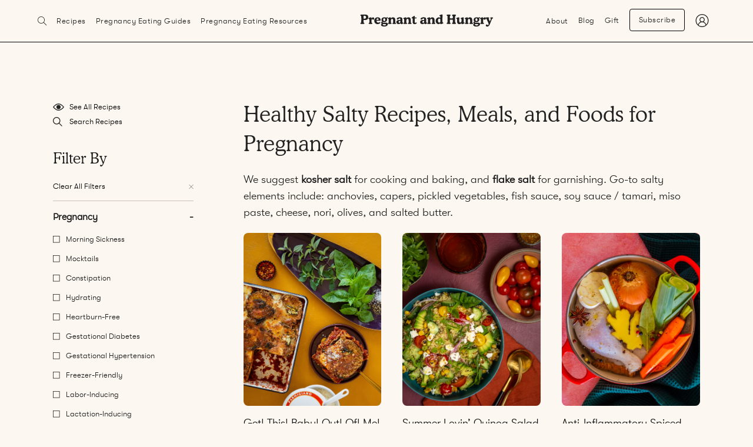

--- FILE ---
content_type: text/html; charset=UTF-8
request_url: https://pregnantandhungry.com/category/craving/salty/
body_size: 33032
content:
<!DOCTYPE html>
<html lang="en">
<head><meta charset="utf-8"><script>if(navigator.userAgent.match(/MSIE|Internet Explorer/i)||navigator.userAgent.match(/Trident\/7\..*?rv:11/i)){var href=document.location.href;if(!href.match(/[?&]nowprocket/)){if(href.indexOf("?")==-1){if(href.indexOf("#")==-1){document.location.href=href+"?nowprocket=1"}else{document.location.href=href.replace("#","?nowprocket=1#")}}else{if(href.indexOf("#")==-1){document.location.href=href+"&nowprocket=1"}else{document.location.href=href.replace("#","&nowprocket=1#")}}}}</script><script>(()=>{class RocketLazyLoadScripts{constructor(){this.v="2.0.4",this.userEvents=["keydown","keyup","mousedown","mouseup","mousemove","mouseover","mouseout","touchmove","touchstart","touchend","touchcancel","wheel","click","dblclick","input"],this.attributeEvents=["onblur","onclick","oncontextmenu","ondblclick","onfocus","onmousedown","onmouseenter","onmouseleave","onmousemove","onmouseout","onmouseover","onmouseup","onmousewheel","onscroll","onsubmit"]}async t(){this.i(),this.o(),/iP(ad|hone)/.test(navigator.userAgent)&&this.h(),this.u(),this.l(this),this.m(),this.k(this),this.p(this),this._(),await Promise.all([this.R(),this.L()]),this.lastBreath=Date.now(),this.S(this),this.P(),this.D(),this.O(),this.M(),await this.C(this.delayedScripts.normal),await this.C(this.delayedScripts.defer),await this.C(this.delayedScripts.async),await this.T(),await this.F(),await this.j(),await this.A(),window.dispatchEvent(new Event("rocket-allScriptsLoaded")),this.everythingLoaded=!0,this.lastTouchEnd&&await new Promise(t=>setTimeout(t,500-Date.now()+this.lastTouchEnd)),this.I(),this.H(),this.U(),this.W()}i(){this.CSPIssue=sessionStorage.getItem("rocketCSPIssue"),document.addEventListener("securitypolicyviolation",t=>{this.CSPIssue||"script-src-elem"!==t.violatedDirective||"data"!==t.blockedURI||(this.CSPIssue=!0,sessionStorage.setItem("rocketCSPIssue",!0))},{isRocket:!0})}o(){window.addEventListener("pageshow",t=>{this.persisted=t.persisted,this.realWindowLoadedFired=!0},{isRocket:!0}),window.addEventListener("pagehide",()=>{this.onFirstUserAction=null},{isRocket:!0})}h(){let t;function e(e){t=e}window.addEventListener("touchstart",e,{isRocket:!0}),window.addEventListener("touchend",function i(o){o.changedTouches[0]&&t.changedTouches[0]&&Math.abs(o.changedTouches[0].pageX-t.changedTouches[0].pageX)<10&&Math.abs(o.changedTouches[0].pageY-t.changedTouches[0].pageY)<10&&o.timeStamp-t.timeStamp<200&&(window.removeEventListener("touchstart",e,{isRocket:!0}),window.removeEventListener("touchend",i,{isRocket:!0}),"INPUT"===o.target.tagName&&"text"===o.target.type||(o.target.dispatchEvent(new TouchEvent("touchend",{target:o.target,bubbles:!0})),o.target.dispatchEvent(new MouseEvent("mouseover",{target:o.target,bubbles:!0})),o.target.dispatchEvent(new PointerEvent("click",{target:o.target,bubbles:!0,cancelable:!0,detail:1,clientX:o.changedTouches[0].clientX,clientY:o.changedTouches[0].clientY})),event.preventDefault()))},{isRocket:!0})}q(t){this.userActionTriggered||("mousemove"!==t.type||this.firstMousemoveIgnored?"keyup"===t.type||"mouseover"===t.type||"mouseout"===t.type||(this.userActionTriggered=!0,this.onFirstUserAction&&this.onFirstUserAction()):this.firstMousemoveIgnored=!0),"click"===t.type&&t.preventDefault(),t.stopPropagation(),t.stopImmediatePropagation(),"touchstart"===this.lastEvent&&"touchend"===t.type&&(this.lastTouchEnd=Date.now()),"click"===t.type&&(this.lastTouchEnd=0),this.lastEvent=t.type,t.composedPath&&t.composedPath()[0].getRootNode()instanceof ShadowRoot&&(t.rocketTarget=t.composedPath()[0]),this.savedUserEvents.push(t)}u(){this.savedUserEvents=[],this.userEventHandler=this.q.bind(this),this.userEvents.forEach(t=>window.addEventListener(t,this.userEventHandler,{passive:!1,isRocket:!0})),document.addEventListener("visibilitychange",this.userEventHandler,{isRocket:!0})}U(){this.userEvents.forEach(t=>window.removeEventListener(t,this.userEventHandler,{passive:!1,isRocket:!0})),document.removeEventListener("visibilitychange",this.userEventHandler,{isRocket:!0}),this.savedUserEvents.forEach(t=>{(t.rocketTarget||t.target).dispatchEvent(new window[t.constructor.name](t.type,t))})}m(){const t="return false",e=Array.from(this.attributeEvents,t=>"data-rocket-"+t),i="["+this.attributeEvents.join("],[")+"]",o="[data-rocket-"+this.attributeEvents.join("],[data-rocket-")+"]",s=(e,i,o)=>{o&&o!==t&&(e.setAttribute("data-rocket-"+i,o),e["rocket"+i]=new Function("event",o),e.setAttribute(i,t))};new MutationObserver(t=>{for(const n of t)"attributes"===n.type&&(n.attributeName.startsWith("data-rocket-")||this.everythingLoaded?n.attributeName.startsWith("data-rocket-")&&this.everythingLoaded&&this.N(n.target,n.attributeName.substring(12)):s(n.target,n.attributeName,n.target.getAttribute(n.attributeName))),"childList"===n.type&&n.addedNodes.forEach(t=>{if(t.nodeType===Node.ELEMENT_NODE)if(this.everythingLoaded)for(const i of[t,...t.querySelectorAll(o)])for(const t of i.getAttributeNames())e.includes(t)&&this.N(i,t.substring(12));else for(const e of[t,...t.querySelectorAll(i)])for(const t of e.getAttributeNames())this.attributeEvents.includes(t)&&s(e,t,e.getAttribute(t))})}).observe(document,{subtree:!0,childList:!0,attributeFilter:[...this.attributeEvents,...e]})}I(){this.attributeEvents.forEach(t=>{document.querySelectorAll("[data-rocket-"+t+"]").forEach(e=>{this.N(e,t)})})}N(t,e){const i=t.getAttribute("data-rocket-"+e);i&&(t.setAttribute(e,i),t.removeAttribute("data-rocket-"+e))}k(t){Object.defineProperty(HTMLElement.prototype,"onclick",{get(){return this.rocketonclick||null},set(e){this.rocketonclick=e,this.setAttribute(t.everythingLoaded?"onclick":"data-rocket-onclick","this.rocketonclick(event)")}})}S(t){function e(e,i){let o=e[i];e[i]=null,Object.defineProperty(e,i,{get:()=>o,set(s){t.everythingLoaded?o=s:e["rocket"+i]=o=s}})}e(document,"onreadystatechange"),e(window,"onload"),e(window,"onpageshow");try{Object.defineProperty(document,"readyState",{get:()=>t.rocketReadyState,set(e){t.rocketReadyState=e},configurable:!0}),document.readyState="loading"}catch(t){console.log("WPRocket DJE readyState conflict, bypassing")}}l(t){this.originalAddEventListener=EventTarget.prototype.addEventListener,this.originalRemoveEventListener=EventTarget.prototype.removeEventListener,this.savedEventListeners=[],EventTarget.prototype.addEventListener=function(e,i,o){o&&o.isRocket||!t.B(e,this)&&!t.userEvents.includes(e)||t.B(e,this)&&!t.userActionTriggered||e.startsWith("rocket-")||t.everythingLoaded?t.originalAddEventListener.call(this,e,i,o):(t.savedEventListeners.push({target:this,remove:!1,type:e,func:i,options:o}),"mouseenter"!==e&&"mouseleave"!==e||t.originalAddEventListener.call(this,e,t.savedUserEvents.push,o))},EventTarget.prototype.removeEventListener=function(e,i,o){o&&o.isRocket||!t.B(e,this)&&!t.userEvents.includes(e)||t.B(e,this)&&!t.userActionTriggered||e.startsWith("rocket-")||t.everythingLoaded?t.originalRemoveEventListener.call(this,e,i,o):t.savedEventListeners.push({target:this,remove:!0,type:e,func:i,options:o})}}J(t,e){this.savedEventListeners=this.savedEventListeners.filter(i=>{let o=i.type,s=i.target||window;return e!==o||t!==s||(this.B(o,s)&&(i.type="rocket-"+o),this.$(i),!1)})}H(){EventTarget.prototype.addEventListener=this.originalAddEventListener,EventTarget.prototype.removeEventListener=this.originalRemoveEventListener,this.savedEventListeners.forEach(t=>this.$(t))}$(t){t.remove?this.originalRemoveEventListener.call(t.target,t.type,t.func,t.options):this.originalAddEventListener.call(t.target,t.type,t.func,t.options)}p(t){let e;function i(e){return t.everythingLoaded?e:e.split(" ").map(t=>"load"===t||t.startsWith("load.")?"rocket-jquery-load":t).join(" ")}function o(o){function s(e){const s=o.fn[e];o.fn[e]=o.fn.init.prototype[e]=function(){return this[0]===window&&t.userActionTriggered&&("string"==typeof arguments[0]||arguments[0]instanceof String?arguments[0]=i(arguments[0]):"object"==typeof arguments[0]&&Object.keys(arguments[0]).forEach(t=>{const e=arguments[0][t];delete arguments[0][t],arguments[0][i(t)]=e})),s.apply(this,arguments),this}}if(o&&o.fn&&!t.allJQueries.includes(o)){const e={DOMContentLoaded:[],"rocket-DOMContentLoaded":[]};for(const t in e)document.addEventListener(t,()=>{e[t].forEach(t=>t())},{isRocket:!0});o.fn.ready=o.fn.init.prototype.ready=function(i){function s(){parseInt(o.fn.jquery)>2?setTimeout(()=>i.bind(document)(o)):i.bind(document)(o)}return"function"==typeof i&&(t.realDomReadyFired?!t.userActionTriggered||t.fauxDomReadyFired?s():e["rocket-DOMContentLoaded"].push(s):e.DOMContentLoaded.push(s)),o([])},s("on"),s("one"),s("off"),t.allJQueries.push(o)}e=o}t.allJQueries=[],o(window.jQuery),Object.defineProperty(window,"jQuery",{get:()=>e,set(t){o(t)}})}P(){const t=new Map;document.write=document.writeln=function(e){const i=document.currentScript,o=document.createRange(),s=i.parentElement;let n=t.get(i);void 0===n&&(n=i.nextSibling,t.set(i,n));const c=document.createDocumentFragment();o.setStart(c,0),c.appendChild(o.createContextualFragment(e)),s.insertBefore(c,n)}}async R(){return new Promise(t=>{this.userActionTriggered?t():this.onFirstUserAction=t})}async L(){return new Promise(t=>{document.addEventListener("DOMContentLoaded",()=>{this.realDomReadyFired=!0,t()},{isRocket:!0})})}async j(){return this.realWindowLoadedFired?Promise.resolve():new Promise(t=>{window.addEventListener("load",t,{isRocket:!0})})}M(){this.pendingScripts=[];this.scriptsMutationObserver=new MutationObserver(t=>{for(const e of t)e.addedNodes.forEach(t=>{"SCRIPT"!==t.tagName||t.noModule||t.isWPRocket||this.pendingScripts.push({script:t,promise:new Promise(e=>{const i=()=>{const i=this.pendingScripts.findIndex(e=>e.script===t);i>=0&&this.pendingScripts.splice(i,1),e()};t.addEventListener("load",i,{isRocket:!0}),t.addEventListener("error",i,{isRocket:!0}),setTimeout(i,1e3)})})})}),this.scriptsMutationObserver.observe(document,{childList:!0,subtree:!0})}async F(){await this.X(),this.pendingScripts.length?(await this.pendingScripts[0].promise,await this.F()):this.scriptsMutationObserver.disconnect()}D(){this.delayedScripts={normal:[],async:[],defer:[]},document.querySelectorAll("script[type$=rocketlazyloadscript]").forEach(t=>{t.hasAttribute("data-rocket-src")?t.hasAttribute("async")&&!1!==t.async?this.delayedScripts.async.push(t):t.hasAttribute("defer")&&!1!==t.defer||"module"===t.getAttribute("data-rocket-type")?this.delayedScripts.defer.push(t):this.delayedScripts.normal.push(t):this.delayedScripts.normal.push(t)})}async _(){await this.L();let t=[];document.querySelectorAll("script[type$=rocketlazyloadscript][data-rocket-src]").forEach(e=>{let i=e.getAttribute("data-rocket-src");if(i&&!i.startsWith("data:")){i.startsWith("//")&&(i=location.protocol+i);try{const o=new URL(i).origin;o!==location.origin&&t.push({src:o,crossOrigin:e.crossOrigin||"module"===e.getAttribute("data-rocket-type")})}catch(t){}}}),t=[...new Map(t.map(t=>[JSON.stringify(t),t])).values()],this.Y(t,"preconnect")}async G(t){if(await this.K(),!0!==t.noModule||!("noModule"in HTMLScriptElement.prototype))return new Promise(e=>{let i;function o(){(i||t).setAttribute("data-rocket-status","executed"),e()}try{if(navigator.userAgent.includes("Firefox/")||""===navigator.vendor||this.CSPIssue)i=document.createElement("script"),[...t.attributes].forEach(t=>{let e=t.nodeName;"type"!==e&&("data-rocket-type"===e&&(e="type"),"data-rocket-src"===e&&(e="src"),i.setAttribute(e,t.nodeValue))}),t.text&&(i.text=t.text),t.nonce&&(i.nonce=t.nonce),i.hasAttribute("src")?(i.addEventListener("load",o,{isRocket:!0}),i.addEventListener("error",()=>{i.setAttribute("data-rocket-status","failed-network"),e()},{isRocket:!0}),setTimeout(()=>{i.isConnected||e()},1)):(i.text=t.text,o()),i.isWPRocket=!0,t.parentNode.replaceChild(i,t);else{const i=t.getAttribute("data-rocket-type"),s=t.getAttribute("data-rocket-src");i?(t.type=i,t.removeAttribute("data-rocket-type")):t.removeAttribute("type"),t.addEventListener("load",o,{isRocket:!0}),t.addEventListener("error",i=>{this.CSPIssue&&i.target.src.startsWith("data:")?(console.log("WPRocket: CSP fallback activated"),t.removeAttribute("src"),this.G(t).then(e)):(t.setAttribute("data-rocket-status","failed-network"),e())},{isRocket:!0}),s?(t.fetchPriority="high",t.removeAttribute("data-rocket-src"),t.src=s):t.src="data:text/javascript;base64,"+window.btoa(unescape(encodeURIComponent(t.text)))}}catch(i){t.setAttribute("data-rocket-status","failed-transform"),e()}});t.setAttribute("data-rocket-status","skipped")}async C(t){const e=t.shift();return e?(e.isConnected&&await this.G(e),this.C(t)):Promise.resolve()}O(){this.Y([...this.delayedScripts.normal,...this.delayedScripts.defer,...this.delayedScripts.async],"preload")}Y(t,e){this.trash=this.trash||[];let i=!0;var o=document.createDocumentFragment();t.forEach(t=>{const s=t.getAttribute&&t.getAttribute("data-rocket-src")||t.src;if(s&&!s.startsWith("data:")){const n=document.createElement("link");n.href=s,n.rel=e,"preconnect"!==e&&(n.as="script",n.fetchPriority=i?"high":"low"),t.getAttribute&&"module"===t.getAttribute("data-rocket-type")&&(n.crossOrigin=!0),t.crossOrigin&&(n.crossOrigin=t.crossOrigin),t.integrity&&(n.integrity=t.integrity),t.nonce&&(n.nonce=t.nonce),o.appendChild(n),this.trash.push(n),i=!1}}),document.head.appendChild(o)}W(){this.trash.forEach(t=>t.remove())}async T(){try{document.readyState="interactive"}catch(t){}this.fauxDomReadyFired=!0;try{await this.K(),this.J(document,"readystatechange"),document.dispatchEvent(new Event("rocket-readystatechange")),await this.K(),document.rocketonreadystatechange&&document.rocketonreadystatechange(),await this.K(),this.J(document,"DOMContentLoaded"),document.dispatchEvent(new Event("rocket-DOMContentLoaded")),await this.K(),this.J(window,"DOMContentLoaded"),window.dispatchEvent(new Event("rocket-DOMContentLoaded"))}catch(t){console.error(t)}}async A(){try{document.readyState="complete"}catch(t){}try{await this.K(),this.J(document,"readystatechange"),document.dispatchEvent(new Event("rocket-readystatechange")),await this.K(),document.rocketonreadystatechange&&document.rocketonreadystatechange(),await this.K(),this.J(window,"load"),window.dispatchEvent(new Event("rocket-load")),await this.K(),window.rocketonload&&window.rocketonload(),await this.K(),this.allJQueries.forEach(t=>t(window).trigger("rocket-jquery-load")),await this.K(),this.J(window,"pageshow");const t=new Event("rocket-pageshow");t.persisted=this.persisted,window.dispatchEvent(t),await this.K(),window.rocketonpageshow&&window.rocketonpageshow({persisted:this.persisted})}catch(t){console.error(t)}}async K(){Date.now()-this.lastBreath>45&&(await this.X(),this.lastBreath=Date.now())}async X(){return document.hidden?new Promise(t=>setTimeout(t)):new Promise(t=>requestAnimationFrame(t))}B(t,e){return e===document&&"readystatechange"===t||(e===document&&"DOMContentLoaded"===t||(e===window&&"DOMContentLoaded"===t||(e===window&&"load"===t||e===window&&"pageshow"===t)))}static run(){(new RocketLazyLoadScripts).t()}}RocketLazyLoadScripts.run()})();</script>
	    
    <meta name="viewport" content="width=device-width, initial-scale=1, shrink-to-fit=no">

    <link rel="alternate" type="application/rss+xml" title="Pregnant and Hungry RSS Feed"
          href="https://pregnantandhungry.com/feed/"/>
    <link rel="pingback" href="https://pregnantandhungry.com/xmlrpc.php"/>

    <!-- Legacy IE Support For HTML5 Tags -->
    <!--[if lt IE 9]>
    <script src="http://html5shiv.googlecode.com/svn/trunk/html5.js"></script>
    <![endif]-->

    <link rel="shortcut icon" type="image/x-icon" href="https://pregnantandhungry.com/wp-content/uploads/2019/11/favicon.ico" />
<!-- Global site tag (gtag.js) - Google Analytics -->
<script type="rocketlazyloadscript" async data-rocket-src="https://www.googletagmanager.com/gtag/js?id=G-DVNQ3LMBLM"></script>
<script type="rocketlazyloadscript">
  window.dataLayer = window.dataLayer || [];
  function gtag(){dataLayer.push(arguments);}
  gtag('js', new Date());

  gtag('config', 'G-DVNQ3LMBLM');
</script>

<meta name='robots' content='index, follow, max-image-preview:large, max-snippet:-1, max-video-preview:-1' />

	<!-- This site is optimized with the Yoast SEO plugin v26.6 - https://yoast.com/wordpress/plugins/seo/ -->
	<title>Salty Pregnancy Recipes To Satisfy Your Cravings</title>
<link data-rocket-preload as="style" href="https://fonts.googleapis.com/css?family=PT%20Sans%20Narrow%3A400%2C700%7CMontserrat%3A400%2C700&#038;display=swap" rel="preload">
<link href="https://fonts.googleapis.com/css?family=PT%20Sans%20Narrow%3A400%2C700%7CMontserrat%3A400%2C700&#038;display=swap" media="print" onload="this.media=&#039;all&#039;" rel="stylesheet">
<noscript data-wpr-hosted-gf-parameters=""><link rel="stylesheet" href="https://fonts.googleapis.com/css?family=PT%20Sans%20Narrow%3A400%2C700%7CMontserrat%3A400%2C700&#038;display=swap"></noscript>
	<meta name="description" content="Craving salty foods during pregnancy? Look no further! These delicious and easy-to-make recipes will satisfy your cravings and keep you and your baby happy." />
	<link rel="canonical" href="https://pregnantandhungry.com/category/craving/salty/" />
	<meta property="og:locale" content="en_US" />
	<meta property="og:type" content="article" />
	<meta property="og:title" content="Salty Pregnancy Recipes To Satisfy Your Cravings" />
	<meta property="og:description" content="Craving salty foods during pregnancy? Look no further! These delicious and easy-to-make recipes will satisfy your cravings and keep you and your baby happy." />
	<meta property="og:url" content="https://pregnantandhungry.com/category/craving/salty/" />
	<meta property="og:site_name" content="Pregnant and Hungry" />
	<meta name="twitter:card" content="summary_large_image" />
	<script type="application/ld+json" class="yoast-schema-graph">{"@context":"https://schema.org","@graph":[{"@type":"CollectionPage","@id":"https://pregnantandhungry.com/category/craving/salty/","url":"https://pregnantandhungry.com/category/craving/salty/","name":"Salty Pregnancy Recipes To Satisfy Your Cravings","isPartOf":{"@id":"https://pregnantandhungry.com/#website"},"description":"Craving salty foods during pregnancy? Look no further! These delicious and easy-to-make recipes will satisfy your cravings and keep you and your baby happy.","breadcrumb":{"@id":"https://pregnantandhungry.com/category/craving/salty/#breadcrumb"},"inLanguage":"en-US"},{"@type":"BreadcrumbList","@id":"https://pregnantandhungry.com/category/craving/salty/#breadcrumb","itemListElement":[{"@type":"ListItem","position":1,"name":"Home","item":"https://pregnantandhungry.com/"},{"@type":"ListItem","position":2,"name":"Craving","item":"https://pregnantandhungry.com/category/craving/"},{"@type":"ListItem","position":3,"name":"Salty"}]},{"@type":"WebSite","@id":"https://pregnantandhungry.com/#website","url":"https://pregnantandhungry.com/","name":"Pregnant and Hungry","description":"","potentialAction":[{"@type":"SearchAction","target":{"@type":"EntryPoint","urlTemplate":"https://pregnantandhungry.com/?s={search_term_string}"},"query-input":{"@type":"PropertyValueSpecification","valueRequired":true,"valueName":"search_term_string"}}],"inLanguage":"en-US"},{"@context":"https://schema.org/","@type":false,"name":"","description":"","image":{"@type":"ImageObject","url":"","width":0,"height":0},"aggregateRating":{"ratingValue":5,"reviewCount":13}}]}</script>
	<!-- / Yoast SEO plugin. -->


<link rel='dns-prefetch' href='//use.fontawesome.com' />
<link rel='dns-prefetch' href='//cdnjs.cloudflare.com' />
<link rel='dns-prefetch' href='//cdn.jsdelivr.net' />
<link rel='dns-prefetch' href='//unpkg.com' />
<link rel='dns-prefetch' href='//fonts.googleapis.com' />
<link href='https://fonts.gstatic.com' crossorigin rel='preconnect' />
<style id='wp-img-auto-sizes-contain-inline-css' type='text/css'>
img:is([sizes=auto i],[sizes^="auto," i]){contain-intrinsic-size:3000px 1500px}
/*# sourceURL=wp-img-auto-sizes-contain-inline-css */
</style>
<link rel='stylesheet' id='sbi_styles-css' href='https://pregnantandhungry.com/wp-content/plugins/instagram-feed/css/sbi-styles.min.css?ver=6.10.0' type='text/css' media='all' />
<link data-minify="1" rel='stylesheet' id='jpibfi-style-css' href='https://pregnantandhungry.com/wp-content/cache/min/1/wp-content/plugins/jquery-pin-it-button-for-images/css/client.css?ver=1764589345' type='text/css' media='all' />
<link data-minify="1" rel='stylesheet' id='woocommerce-layout-css' href='https://pregnantandhungry.com/wp-content/cache/min/1/wp-content/plugins/woocommerce/assets/css/woocommerce-layout.css?ver=1764589345' type='text/css' media='all' />
<link data-minify="1" rel='stylesheet' id='woocommerce-smallscreen-css' href='https://pregnantandhungry.com/wp-content/cache/min/1/wp-content/plugins/woocommerce/assets/css/woocommerce-smallscreen.css?ver=1764589345' type='text/css' media='only screen and (max-width: 768px)' />
<link data-minify="1" rel='stylesheet' id='woocommerce-general-css' href='https://pregnantandhungry.com/wp-content/cache/min/1/wp-content/plugins/woocommerce/assets/css/woocommerce.css?ver=1764589345' type='text/css' media='all' />
<style id='woocommerce-inline-inline-css' type='text/css'>
.woocommerce form .form-row .required { visibility: visible; }
/*# sourceURL=woocommerce-inline-inline-css */
</style>
<link rel='stylesheet' id='search-filter-plugin-styles-css' href='https://pregnantandhungry.com/wp-content/plugins/search-filter-pro/public/assets/css/search-filter.min.css?ver=2.5.21' type='text/css' media='all' />


<link data-minify="1" rel='stylesheet' id='font-acumin-css' href='https://pregnantandhungry.com/wp-content/cache/min/1/wp-content/themes/pregnant-and-hungry/_static/fonts/acumin/acumin.css?ver=1764589345' type='text/css' media='all' />
<link data-minify="1" rel='stylesheet' id='font-garamond-css' href='https://pregnantandhungry.com/wp-content/cache/min/1/wp-content/themes/pregnant-and-hungry/_static/fonts/garamond/garamond.css?ver=1764589345' type='text/css' media='all' />
<link rel='stylesheet' id='fancybox-styles-css' href='https://pregnantandhungry.com/wp-content/themes/pregnant-and-hungry/_static/styles/_vendor/jquery.fancybox.min.css?ver=6.9' type='text/css' media='all' />
<link data-minify="1" rel='stylesheet' id='font-awesome-css' href='https://pregnantandhungry.com/wp-content/cache/min/1/releases/v5.1.0/css/all.css?ver=1764589345' type='text/css' media='all' />
<link data-minify="1" rel='stylesheet' id='normalize-css' href='https://pregnantandhungry.com/wp-content/cache/min/1/ajax/libs/normalize/7.0.0/normalize.min.css?ver=1764589345' type='text/css' media='all' />
<link data-minify="1" rel='stylesheet' id='stylesheet-css' href='https://pregnantandhungry.com/wp-content/cache/min/1/wp-content/themes/pregnant-and-hungry/style.css?ver=1764589346' type='text/css' media='all' />
<link data-minify="1" rel='stylesheet' id='vanilla-styles-css' href='https://pregnantandhungry.com/wp-content/cache/min/1/wp-content/themes/pregnant-and-hungry/vanilla-style.css?ver=1764589346' type='text/css' media='all' />
<link rel='stylesheet' id='browser-styles-css' href='https://pregnantandhungry.com/wp-content/themes/pregnant-and-hungry/_static/styles/browser-specific-styles.css?ver=104945' type='text/css' media='all' />
<link data-minify="1" rel='stylesheet' id='acf_jig_justified_css-css' href='https://pregnantandhungry.com/wp-content/cache/min/1/wp-content/themes/pregnant-and-hungry/_includes/acf-addons/acf-justified-image-grid/css/justifiedGallery.css?ver=1764589346' type='text/css' media='all' />
<link data-minify="1" rel='stylesheet' id='acf_jig_swipe_css-css' href='https://pregnantandhungry.com/wp-content/cache/min/1/wp-content/themes/pregnant-and-hungry/_includes/acf-addons/acf-justified-image-grid/js/swipebox/css/swipebox.css?ver=1764589346' type='text/css' media='all' />
<link data-minify="1" rel='stylesheet' id='mrjswp-css' href='https://pregnantandhungry.com/wp-content/cache/min/1/wp-content/plugins/pilotpress/js/moonrayJS-only-wp-forms.css?ver=1764589346' type='text/css' media='all' />
<link data-minify="1" rel='stylesheet' id='mrcss-css' href='https://pregnantandhungry.com/wp-content/cache/min/1/wp-content/plugins/pilotpress/js/moonray.css?ver=1764589346' type='text/css' media='all' />
<link data-minify="1" rel='stylesheet' id='jqcss-css' href='https://pregnantandhungry.com/wp-content/cache/min/1/wp-content/plugins/pilotpress/js/jquery-ui.css?ver=1764589346' type='text/css' media='all' />
<script type="rocketlazyloadscript" data-rocket-type="text/javascript" data-rocket-src="https://pregnantandhungry.com/wp-includes/js/jquery/jquery.min.js?ver=3.7.1" id="jquery-core-js"></script>
<script type="rocketlazyloadscript" data-rocket-type="text/javascript" data-rocket-src="https://pregnantandhungry.com/wp-includes/js/jquery/jquery-migrate.min.js?ver=3.4.1" id="jquery-migrate-js" data-rocket-defer defer></script>
<script type="rocketlazyloadscript" data-minify="1" data-rocket-type="text/javascript" data-rocket-src="https://pregnantandhungry.com/wp-content/cache/min/1/wp-content/plugins/pilotpress/js/tracking.js?ver=1764589346" id="mr_tracking-js" data-rocket-defer defer></script>
<script type="rocketlazyloadscript" data-minify="1" data-rocket-type="text/javascript" data-rocket-src="https://pregnantandhungry.com/wp-content/cache/min/1/wp-content/themes/pregnant-and-hungry/_static/js/popupally-browser-fix.js?ver=1764589346" id="popupally-browser-fix-js" data-rocket-defer defer></script>
<script type="rocketlazyloadscript" data-rocket-type="text/javascript" data-rocket-src="https://pregnantandhungry.com/wp-content/plugins/woocommerce/assets/js/jquery-blockui/jquery.blockUI.min.js?ver=2.7.0-wc.10.4.3" id="wc-jquery-blockui-js" defer="defer" data-wp-strategy="defer"></script>
<script type="text/javascript" id="wc-add-to-cart-js-extra">
/* <![CDATA[ */
var wc_add_to_cart_params = {"ajax_url":"/wp-admin/admin-ajax.php","wc_ajax_url":"/?wc-ajax=%%endpoint%%","i18n_view_cart":"View cart","cart_url":"https://pregnantandhungry.com/cart/","is_cart":"","cart_redirect_after_add":"yes"};
//# sourceURL=wc-add-to-cart-js-extra
/* ]]> */
</script>
<script type="rocketlazyloadscript" data-rocket-type="text/javascript" data-rocket-src="https://pregnantandhungry.com/wp-content/plugins/woocommerce/assets/js/frontend/add-to-cart.min.js?ver=10.4.3" id="wc-add-to-cart-js" defer="defer" data-wp-strategy="defer"></script>
<script type="rocketlazyloadscript" data-rocket-type="text/javascript" data-rocket-src="https://pregnantandhungry.com/wp-content/plugins/woocommerce/assets/js/js-cookie/js.cookie.min.js?ver=2.1.4-wc.10.4.3" id="wc-js-cookie-js" defer="defer" data-wp-strategy="defer"></script>
<script type="text/javascript" id="woocommerce-js-extra">
/* <![CDATA[ */
var woocommerce_params = {"ajax_url":"/wp-admin/admin-ajax.php","wc_ajax_url":"/?wc-ajax=%%endpoint%%","i18n_password_show":"Show password","i18n_password_hide":"Hide password"};
//# sourceURL=woocommerce-js-extra
/* ]]> */
</script>
<script type="rocketlazyloadscript" data-rocket-type="text/javascript" data-rocket-src="https://pregnantandhungry.com/wp-content/plugins/woocommerce/assets/js/frontend/woocommerce.min.js?ver=10.4.3" id="woocommerce-js" defer="defer" data-wp-strategy="defer"></script>
<script type="text/javascript" id="search-filter-plugin-build-js-extra">
/* <![CDATA[ */
var SF_LDATA = {"ajax_url":"https://pregnantandhungry.com/wp-admin/admin-ajax.php","home_url":"https://pregnantandhungry.com/","extensions":[]};
//# sourceURL=search-filter-plugin-build-js-extra
/* ]]> */
</script>
<script type="rocketlazyloadscript" data-rocket-type="text/javascript" data-rocket-src="https://pregnantandhungry.com/wp-content/plugins/search-filter-pro/public/assets/js/search-filter-build.min.js?ver=2.5.21" id="search-filter-plugin-build-js" data-rocket-defer defer></script>
<script type="rocketlazyloadscript" data-rocket-type="text/javascript" data-rocket-src="https://pregnantandhungry.com/wp-content/plugins/search-filter-pro/public/assets/js/chosen.jquery.min.js?ver=2.5.21" id="search-filter-plugin-chosen-js" data-rocket-defer defer></script>
<script type="rocketlazyloadscript" data-minify="1" data-rocket-type="text/javascript" data-rocket-src="https://pregnantandhungry.com/wp-content/cache/min/1/releases/v5.1.0/js/all.js?ver=1764589347" id="font-awesome-js" data-rocket-defer defer></script>
<script type="rocketlazyloadscript" data-minify="1" data-rocket-type="text/javascript" data-rocket-src="https://pregnantandhungry.com/wp-content/cache/min/1/releases/v5.1.0/js/v4-shims.js?ver=1764589347" id="font-awesome-4-shim-js" data-rocket-defer defer></script>
<script type="rocketlazyloadscript" data-rocket-type="text/javascript" data-rocket-src="https://unpkg.com/scrollreveal?ver=4.0.7" id="scrollreveal-js" data-rocket-defer defer></script>
<link rel="https://api.w.org/" href="https://pregnantandhungry.com/wp-json/" /><link rel="alternate" title="JSON" type="application/json" href="https://pregnantandhungry.com/wp-json/wp/v2/categories/52" /><style type="text/css">
	a.pinit-button.custom span {
	background-image: url("https://pregnantandhungry.com/wp-content/uploads/2020/01/PIN-IT-_SCALED@2x.png");	}

	.pinit-hover {
		opacity: 0.8 !important;
		filter: alpha(opacity=80) !important;
	}
	a.pinit-button {
	border-bottom: 0 !important;
	box-shadow: none !important;
	margin-bottom: 0 !important;
}
a.pinit-button::after {
    display: none;
}

.pinit-overlay:hover {
    background-color: rgba(0, 0, 0, .5) !important;
}</style>
		
		<script type="rocketlazyloadscript">
		(function(h,o,t,j,a,r){
			h.hj=h.hj||function(){(h.hj.q=h.hj.q||[]).push(arguments)};
			h._hjSettings={hjid:2234309,hjsv:5};
			a=o.getElementsByTagName('head')[0];
			r=o.createElement('script');r.async=1;
			r.src=t+h._hjSettings.hjid+j+h._hjSettings.hjsv;
			a.appendChild(r);
		})(window,document,'//static.hotjar.com/c/hotjar-','.js?sv=');
		</script>
			<noscript><style>.woocommerce-product-gallery{ opacity: 1 !important; }</style></noscript>
		<script type="rocketlazyloadscript" data-rocket-type="text/javascript">
	jQuery(function($){
		window.sessionslap = {
			// Show alerts in top right corner?
			"alerts": 1,
			// Duration alerts should hang for, in ms
			"alert_hang_time": 5000, // 5 seconds
			// Interval of time between each keep-alive ping
			"interval_time": 43200000, //1800000 == 30 min,
			"init": function(){
				window.sessionslap.pinger_interval_id = setInterval( this.pinger, this.interval_time);
			},
			"pinger": function(){
				$(document).trigger("sessionslap.ping.start");
				jQuery.ajax({
					url: "?",
					type: "GET",
					data: {
						update: true,
						r: Math.random()
					},
					success: function(data){
						if (window.sessionslap.alerts){
							window.sessionslap.alert("Your session has been updated!", true );
						}
						$(document).trigger("sessionslap.ping.end.success");
						console.log("Your session has been updated!");
					},
					error: function(data){
						if (window.sessionslap.alerts){
							window.sessionslap.alert("There was an issue with your session getting updated!");
						}
						$(document).trigger("sessionslap.ping.end.error");
						console.log("There was an issue with your session getting updated!");
					}
				});
			},
			"alert": function(msg, good){
				$alert = $("<div data-rocket-location-hash="8541d5333f7e39ff67ec406b433b6874">").text( msg ).addClass("sessionslap-alert " + ( good ? "sessionslap-success" : "sessionslap-error" ) ).bind("click", function(e){
					$(this).stop();
				});
				$("body").append( $alert ).find(".sessionslap-alert").delay( this.alert_hang_time ).fadeOut(1500, function(e){
					$(this).remove();
				});
			}
		}
		
				window.sessionslap.init();
			});
	</script>
			<style type="text/css" id="wp-custom-css">
			html {
    visibility: visible !important;
	opacity: 1 !important;
}

.freebies-main-holder.download-collection h2 {
    margin-bottom: 10px;
    text-align: left;
    line-height: normal;
    font-size: 32px;
}

body div.pagination div.nav-previous a{
    background-position-x: 5%;
}
body div.pagination div.nav-previous a:hover {
    background-color: none !important;
    background-position-x: 0% !important;
}

@media (min-width: 991px){
.page-builder-section .recipe-grid {
	grid-row-gap: 46px;
	margin-bottom: 46px;
}

}

@media (max-width: 990px){
.page-builder-section .recipe-grid {
		grid-row-gap: 30px;
	margin-bottom: 30px;
	}
}		</style>
		<noscript><style id="rocket-lazyload-nojs-css">.rll-youtube-player, [data-lazy-src]{display:none !important;}</style></noscript><link data-minify="1" rel='stylesheet' id='wc-blocks-style-css' href='https://pregnantandhungry.com/wp-content/cache/min/1/wp-content/plugins/woocommerce/assets/client/blocks/wc-blocks.css?ver=1764589346' type='text/css' media='all' />
<meta name="generator" content="WP Rocket 3.20.2" data-wpr-features="wpr_delay_js wpr_defer_js wpr_minify_js wpr_lazyload_images wpr_minify_css wpr_desktop" /></head>

<body class="archive category category-salty category-52 wp-theme-pregnant-and-hungry theme-pregnant-and-hungry woocommerce-no-js logged-out user-inactive">

<script type="rocketlazyloadscript" data-minify="1" data-rocket-src='https://pregnantandhungry.com/wp-content/cache/min/1/tracking.js?ver=1764589347' data-rocket-type='text/javascript' async='true' onload='_mri="214510",_mr_domain="PregnantandHungry.ontraport.com",mrtracking();'></script>

<div>

	<div data-rocket-location-hash="3873fc22b847be9d18f4a4347a036221" id="outer-wrapper">

		

		<!-- Begin Header -->
		<header data-rocket-location-hash="1996162fdb560ea3e11a81950608d2aa" id="header" style="background-color: ">
			<div id="header-wrapper">
					<div class="header-inner container">
						<nav class="navbar-main">
							<div class="menu-left">

								<ul>
									<li>
										<button class="search-toggle">
											<svg width="16" height="16" xmlns="http://www.w3.org/2000/svg">
												<path d="M9.95 10.516a6 6 0 1 1 .566-.566l4.567 4.567c.377.377-.189.943-.566.566L9.95 10.516zm-.292-.82A5.183 5.183 0 0 0 11.2 6a5.2 5.2 0 1 0-1.542 3.696z" fill="#222" fill-rule="nonzero"/>
											</svg>
										</button>
									</li>
									<li>
										<h4>
											<a class="dropdown-toggle recipes" href="#">Recipes</a>
										</h4>
									</li>
									<!-- <li>
									<h4>
										<a href="/fresh/">Fresh!</a>
									</h4> </li> -->

									<li>
										<h4>
											<a class="dropdown-toggle pregnancy-101" href="#">Pregnancy Eating Guides</a>
										</h4>
									</li>
									<li>
										<h4>
											<a href="/healthy-pregnancy-resources/">Pregnancy Eating Resources</a>
										</h4>
									</li>
								</ul>

							</div>

							<div class="site-logo">

								<a href="https://pregnantandhungry.com" target="_self"><img class="logo" src="data:image/svg+xml,%3Csvg%20xmlns='http://www.w3.org/2000/svg'%20viewBox='0%200%200%200'%3E%3C/svg%3E" alt="Pregnant and Hungry" data-lazy-src="https://pregnantandhungry.com/wp-content/uploads/2019/08/header_logo.svg" /><noscript><img class="logo" src="https://pregnantandhungry.com/wp-content/uploads/2019/08/header_logo.svg" alt="Pregnant and Hungry" /></noscript></a>
							</div>

							<div class="menu-right">

								<ul>
									<li>
										<h4>
											<a href="https://pregnantandhungry.com/about">About</a>
										</h4>
									</li>

									<li><a href="https://pregnantandhungry.com/blog/">Blog</a></li><li><a href="https://pregnantandhungry.com/gift/">Gift</a></li><li><button class="subscribe"><a href="https://pregnantandhungry.com/subscribe">Subscribe</a></button></li><li class="menu-item-has-children"><a href="#"><div class="account-icon"></div></a><ul class="sub-menu"><li><a href="https://pregnantandhungry.com/login/" class="button button-primary login-btn">Login</a></li></ul></li>

								</ul>

							</div>

							<a href="#Extension1_markup" id="Extension1" class="hamburger hamburger--collapse">
								<span class="hamburger-box">
									<span class="hamburger-inner"></span>
								</span>
							</a>
							
						</nav>
					</div>
			</div><!--HEADER WRAPPER-->
        </header>

        <div data-rocket-location-hash="83a0f6ded31f0195df12baf8d3323b16" class="dropdown search">
            <div data-rocket-location-hash="86e7759ebf0c59d073be9e2ac56e107d" class="container">
                <form method="get" id="search_form" action="https://pregnantandhungry.com/">
    <svg width="16" height="16" xmlns="http://www.w3.org/2000/svg">
        <path d="M9.95 10.516a6 6 0 1 1 .566-.566l4.567 4.567c.377.377-.189.943-.566.566L9.95 10.516zm-.292-.82A5.183 5.183 0 0 0 11.2 6a5.2 5.2 0 1 0-1.542 3.696z" fill="#222" fill-rule="nonzero"/>
    </svg>

    <input type="text" class="search_input" placeholder="Search" name="s" id="s" autofocus="autofocus" onfocus="this.select()" />

    
	 <button type="submit" class="search-submit"></button>
</form>            </div>
        </div>

        <div data-rocket-location-hash="fa353f1cd3b22bd2c8e7196f35c082ec" class="dropdown recipes">
            <div class="container">

            
                <div class="category-grid">

                    


                        <div class="category-grid-column">

                            <h4 class="pregnancy" style="border-bottom: 3px solid #0e485b">Pregnancy</h4>

                            <!--?php
                                $term_id = $term->term_id;
                                $taxonomy_name = 'category';
                                $term_children = get_term_children( $term_id, $taxonomy_prefix );

                                echo '<ul>';
                                foreach ( $term_children as $child ) {
                                    $term = get_term_by( 'id', $child, $taxonomy_name );
                                    echo '<li><a href="' . get_term_link( $child, $taxonomy_name ) . '">' . $term->name . '</a></li>';
                                }
                                echo '</ul>';
                            ?-->

							<ul><li><a href="https://pregnantandhungry.com/category/pregnancy/morning-sickness/">Morning Sickness</a></li><li><a href="https://pregnantandhungry.com/category/pregnancy/mocktails/">Mocktails</a></li><li><a href="https://pregnantandhungry.com/category/pregnancy/constipation/">Constipation</a></li><li><a href="https://pregnantandhungry.com/category/pregnancy/hydrating/">Hydrating</a></li><li><a href="https://pregnantandhungry.com/category/pregnancy/heartburn-free/">Heartburn-Free</a></li><li><a href="https://pregnantandhungry.com/category/pregnancy/gestational-diabetes/">Gestational Diabetes</a></li><li><a href="https://pregnantandhungry.com/category/pregnancy/gestational-hypertension/">Gestational Hypertension</a></li><li><a href="https://pregnantandhungry.com/category/pregnancy/freezer-friendly/">Freezer-Friendly</a></li><li><a href="https://pregnantandhungry.com/category/pregnancy/labor-inducing/">Labor-Inducing</a></li><li><a href="https://pregnantandhungry.com/category/pregnancy/lactation-inducing/">Lactation-Inducing</a></li><li><a href="https://pregnantandhungry.com/category/pregnancy/energy-boosting/">Energy-Boosting</a></li><li><a href="https://pregnantandhungry.com/category/pregnancy/mamas-faves/">Mama's Faves</a></li></ul>
                        </div>


                    


                        <div class="category-grid-column">

                            <h4 class="craving" style="border-bottom: 3px solid #e59604">Craving</h4>

                            <!--?php
                                $term_id = $term->term_id;
                                $taxonomy_name = 'category';
                                $term_children = get_term_children( $term_id, $taxonomy_prefix );

                                echo '<ul>';
                                foreach ( $term_children as $child ) {
                                    $term = get_term_by( 'id', $child, $taxonomy_name );
                                    echo '<li><a href="' . get_term_link( $child, $taxonomy_name ) . '">' . $term->name . '</a></li>';
                                }
                                echo '</ul>';
                            ?-->

							<ul><li><a href="https://pregnantandhungry.com/category/craving/spicy/">Spicy</a></li><li><a href="https://pregnantandhungry.com/category/craving/sour/">Sour</a></li><li><a href="https://pregnantandhungry.com/category/craving/salty/">Salty</a></li><li><a href="https://pregnantandhungry.com/category/craving/sweet/">Sweet</a></li></ul>
                        </div>


                    


                        <div class="category-grid-column">

                            <h4 class="diet" style="border-bottom: 3px solid #d11f00">Diet</h4>

                            <!--?php
                                $term_id = $term->term_id;
                                $taxonomy_name = 'category';
                                $term_children = get_term_children( $term_id, $taxonomy_prefix );

                                echo '<ul>';
                                foreach ( $term_children as $child ) {
                                    $term = get_term_by( 'id', $child, $taxonomy_name );
                                    echo '<li><a href="' . get_term_link( $child, $taxonomy_name ) . '">' . $term->name . '</a></li>';
                                }
                                echo '</ul>';
                            ?-->

							<ul><li><a href="https://pregnantandhungry.com/category/diet/dairy-free/">Dairy-Free</a></li><li><a href="https://pregnantandhungry.com/category/diet/gluten-free/">Gluten-Free</a></li><li><a href="https://pregnantandhungry.com/category/diet/vegan/">Vegan</a></li><li><a href="https://pregnantandhungry.com/category/diet/vegetarian/">Vegetarian</a></li></ul>
                        </div>


                    


                        <div class="category-grid-column">

                            <h4 class="meal-type" style="border-bottom: 3px solid #ba6b5d">Meal Type</h4>

                            <!--?php
                                $term_id = $term->term_id;
                                $taxonomy_name = 'category';
                                $term_children = get_term_children( $term_id, $taxonomy_prefix );

                                echo '<ul>';
                                foreach ( $term_children as $child ) {
                                    $term = get_term_by( 'id', $child, $taxonomy_name );
                                    echo '<li><a href="' . get_term_link( $child, $taxonomy_name ) . '">' . $term->name . '</a></li>';
                                }
                                echo '</ul>';
                            ?-->

							<ul><li><a href="https://pregnantandhungry.com/category/meal-type/breakfast/">Breakfast</a></li><li><a href="https://pregnantandhungry.com/category/meal-type/lunch/">Lunch</a></li><li><a href="https://pregnantandhungry.com/category/meal-type/dinner/">Dinner</a></li><li><a href="https://pregnantandhungry.com/category/meal-type/dessert/">Dessert</a></li><li><a href="https://pregnantandhungry.com/category/meal-type/snacks/">Snacks</a></li><li><a href="https://pregnantandhungry.com/category/meal-type/drinks/">Drinks</a></li></ul>
                        </div>


                    
                </div>
                
                <a class="button large" href="https://pregnantandhungry.com/healthy-pregnancy-recipes/">Browse All Recipes</a>

            </div>
        </div><!-- END Recipes Dropdown -->

        <div data-rocket-location-hash="8f7589bfbfd7a87c35de8bbb73e107c3" class="dropdown pregnancy-101">
            <div class="container">

                                                                                                                    
                                                    

                                <div class="article">
                                                                                                                <a href="https://pregnantandhungry.com/foods-to-eat-when-pregnant/"><img src="data:image/svg+xml,%3Csvg%20xmlns='http://www.w3.org/2000/svg'%20viewBox='0%200%200%200'%3E%3C/svg%3E" alt="" data-lazy-src="https://pregnantandhungry.com/wp-content/uploads/2020/12/Pregnant-and-Hungry-Foods-to-Eat-600x371.jpg" /><noscript><img src="https://pregnantandhungry.com/wp-content/uploads/2020/12/Pregnant-and-Hungry-Foods-to-Eat-600x371.jpg" alt="" /></noscript></a>
                                                                        <h4><a href="https://pregnantandhungry.com/foods-to-eat-when-pregnant/">Foods to Eat When Pregnant</a></h4>

                                </div>

                                                    

                                                                                                                                                    
                                                    

                                <div class="article">
                                                                                                                <a href="https://pregnantandhungry.com/foods-to-avoid-when-pregnant/"><img src="data:image/svg+xml,%3Csvg%20xmlns='http://www.w3.org/2000/svg'%20viewBox='0%200%200%200'%3E%3C/svg%3E" alt="" data-lazy-src="https://pregnantandhungry.com/wp-content/uploads/2020/12/Pregnant-and-Hungry-Foods-to-Avoid-600x371.jpg" /><noscript><img src="https://pregnantandhungry.com/wp-content/uploads/2020/12/Pregnant-and-Hungry-Foods-to-Avoid-600x371.jpg" alt="" /></noscript></a>
                                                                        <h4><a href="https://pregnantandhungry.com/foods-to-avoid-when-pregnant/">Foods to Avoid When Pregnant</a></h4>

                                </div>

                                                    

                                                                                                                                                    
                                                    

                                <div class="article">
                                                                                                                <a href="https://pregnantandhungry.com/prenatal-vitamins/"><img src="data:image/svg+xml,%3Csvg%20xmlns='http://www.w3.org/2000/svg'%20viewBox='0%200%200%200'%3E%3C/svg%3E" alt="" data-lazy-src="https://pregnantandhungry.com/wp-content/uploads/2020/12/Pregnant-and-Hungry-Prenatal-Vitamins-600x371.jpg" /><noscript><img src="https://pregnantandhungry.com/wp-content/uploads/2020/12/Pregnant-and-Hungry-Prenatal-Vitamins-600x371.jpg" alt="" /></noscript></a>
                                                                        <h4><a href="https://pregnantandhungry.com/prenatal-vitamins/">Prenatal Vitamins for Pregnancy</a></h4>

                                </div>

                                                    

                                                                        
            </div>
        </div>

		<div data-rocket-location-hash="366ed189d1beecda93f49351a6fd868f" id="Extension1_markup" class="Extension1" style="display:none;">
			<form method="get" id="search_form" action="https://pregnantandhungry.com/">
    <svg width="16" height="16" xmlns="http://www.w3.org/2000/svg">
        <path d="M9.95 10.516a6 6 0 1 1 .566-.566l4.567 4.567c.377.377-.189.943-.566.566L9.95 10.516zm-.292-.82A5.183 5.183 0 0 0 11.2 6a5.2 5.2 0 1 0-1.542 3.696z" fill="#222" fill-rule="nonzero"/>
    </svg>

    <input type="text" class="search_input" placeholder="Search" name="s" id="s" autofocus="autofocus" onfocus="this.select()" />

    
	 <button type="submit" class="search-submit"></button>
</form><ul class="multilevel-menu"><li class='menu-item-3565 search-form dropdown search menu-item menu-item-type-custom menu-item-object-custom'></li></li><li><a href="#">Recipes</a><ul class="multilevel-submenu"><li class='multilevel-back'><a href="#">Recipes</a></li><li><a href="#" class="accordion">Pregnancy</a><div class="panel"><a href="/category/pregnancy/morning-sickness/" target="">Morning Sickness</a><a href="/category/pregnancy/mocktails/" target="">Mocktails</a><a href="/category/pregnancy/constipation/" target="">Constipation</a><a href="/category/pregnancy/hydrating/" target="">Hydrating</a><a href="/category/pregnancy/heartburn-free/" target="">Heartburn-Free</a><a href="/category/pregnancy/gestational-diabetes/" target="">Gestational Diabetes</a><a href="/category/pregnancy/gestational-hypertension/" target="">Gestational Hypertension</a><a href="/category/pregnancy/freezer-friendly/" target="">Freezer-Friendly</a><a href="/category/pregnancy/labor-inducing/" target="">Labor-Inducing</a><a href="/category/pregnancy/lactation-inducing/" target="">Lactation-Inducing</a><a href="/category/pregnancy/energy-boosting/" target="">Energy-Boosting</a><a href="/category/pregnancy/mamas-fave/" target="">Mama’s Fave</a></div><a href="#" class="accordion">Craving</a><div class="panel"><a href="/category/craving/spicy/" target="">Spicy</a><a href="/category/craving/sour/" target="">Sour</a><a href="/category/craving/salty/" target="">Salty</a><a href="/category/craving/sweet/" target="">Sweet</a></div><a href="#" class="accordion">Diet</a><div class="panel"><a href="/category/diet/dairy-free/" target="">Dairy-Free</a><a href="/category/diet/gluten-free/" target="">Gluten-Free</a><a href="/category/diet/vegan/" target="">Vegan</a><a href="/category/diet/vegetarian/" target="">Vegetarian</a></div><a href="#" class="accordion">Meal Type</a><div class="panel"><a href="/category/meal-type/breakfast/" target="">Breakfast</a><a href="/category/meal-type/lunch/" target="">Lunch</a><a href="/category/meal-type/dinner/" target="">Dinner</a><a href="/category/meal-type/dessert/" target="">Dessert</a><a href="/category/meal-type/snacks/" target="">Snacks</a><a href="/category/meal-type/drinks/" target="">Drinks</a></div></li><li><a href="/recipes" target="">Browse All Recipes</a></li></ul></li></li><li><a href="#">Pregnancy Eating Guides</a><ul class="multilevel-submenu"><li class='multilevel-back'><a href="#">Pregnancy Eating Guides</a></li><li><a href="https://pregnantandhungry.com/foods-to-eat/" target="">Foods to Eat</a></li><li><a href="https://pregnantandhungry.com/foods-to-avoid/" target="">Foods to Avoid When Pregnant</a></li><li><a href="https://pregnantandhungry.com/prenatal-vitamins/" target="">Prenatal Vitamins for Pregnancy</a></li></ul></li></li><li class='menu-item-5932  menu-item menu-item-type-custom menu-item-object-custom'><a href="/healthy-pregnancy-resources/">Pregnancy Eating Resources</a></li><li class='menu-item-3314  menu-item menu-item-type-post_type menu-item-object-page'><a href="https://pregnantandhungry.com/about/">About</a></li><li class='menu-item-5674  menu-item menu-item-type-custom menu-item-object-custom'><a href="/blog/">Blog</a></li><li class='menu-item-3654  menu-item menu-item-type-post_type menu-item-object-page'><a href="https://pregnantandhungry.com/gift/">Gift</a></li><li class='menu-item-3316 subscribe-link menu-item menu-item-type-post_type menu-item-object-page'><a href="https://pregnantandhungry.com/subscribe/">Subscribe</a></li><li class='menu-item-3315 login-link menu-item menu-item-type-post_type menu-item-object-page'><a href="https://pregnantandhungry.com/login/">Login</a></li><li class='menu-item-3426 my-account-link menu-item menu-item-type-post_type menu-item-object-page'><a href="https://pregnantandhungry.com/my-account/">My Dashboard</a></li><li class='menu-item-3586 logout-link menu-item menu-item-type-custom menu-item-object-custom'><a href="/wp-login.php?action=logout">Logout</a></li></ul>		</div>

		<div data-rocket-location-hash="c02dd9ef670ee31247d74e6678902628" id="content-wrapper">
<div class="ph-search-filter-archive category-archive">
	<div class="container">
		
		<div class="archive-grid">
			
			<aside>
				<div class="mobile-only filter-close"></div>
				<ul class="controls">
					<li class="all-recipes"><i></i><a href="https://pregnantandhungry.com/healthy-pregnancy-recipes/">See All Recipes</a></li>
					<li class="search-recipes"><i></i><a class="search-toggle" href="#">Search Recipes</a></li>
				</ul>
				
				<h4>Filter By</h4>
				<h4 class="mobile-header">Filter By</h4>
				
				<form data-sf-form-id='2910' data-is-rtl='0' data-maintain-state='' data-results-url='https://pregnantandhungry.com/healthy-pregnancy-recipes' data-ajax-url='https://pregnantandhungry.com/healthy-pregnancy-recipes?sf_data=results' data-ajax-form-url='https://pregnantandhungry.com/?sfid=2910&amp;sf_action=get_data&amp;sf_data=form' data-display-result-method='custom' data-use-history-api='1' data-template-loaded='0' data-lang-code='en' data-ajax='1' data-ajax-data-type='html' data-ajax-links-selector='.pagination a' data-ajax-target='archive' data-ajax-pagination-type='normal' data-update-ajax-url='1' data-scroll-to-pos='0' data-init-paged='1' data-auto-update='1' action='https://pregnantandhungry.com/healthy-pregnancy-recipes' method='post' class='searchandfilter' id='search-filter-form-2910' autocomplete='off' data-instance-count='1'><ul><li class="sf-field-reset" data-sf-field-name="reset" data-sf-field-type="reset" data-sf-field-input-type="link"><a href="#" class="search-filter-reset" data-search-form-id="2910" data-sf-submit-form="always">Clear All Filters</a></li><li class="sf-field-search" data-sf-field-name="search" data-sf-field-type="search" data-sf-field-input-type="">		<label>
				   <input placeholder="Search Recipes" name="_sf_search[]" class="sf-input-text" type="text" value="" title=""></label>		</li><li class="sf-field-category" data-sf-field-name="_sft_category" data-sf-field-type="category" data-sf-field-input-type="checkbox">		<ul data-operator="and" class="">
					  <li class="sf-level-0 sf-item-47" data-sf-count="146" data-sf-depth="0"><input  class="sf-input-checkbox" type="checkbox" value="pregnancy" name="_sft_category[]" id="sf-input-95324c1ec79bd841daaedd3515684029"><label class="sf-label-checkbox" for="sf-input-95324c1ec79bd841daaedd3515684029">Pregnancy<span class="sf-count">(146)</span></label><ul class="children"><li class="sf-level-1 sf-item-55" data-sf-count="73" data-sf-depth="1"><input  class="sf-input-checkbox" type="checkbox" value="morning-sickness" name="_sft_category[]" id="sf-input-9411808df732ecb90f38d62e0d63e4f2"><label class="sf-label-checkbox" for="sf-input-9411808df732ecb90f38d62e0d63e4f2">Morning Sickness<span class="sf-count">(73)</span></label></li><li class="sf-level-1 sf-item-58" data-sf-count="1" data-sf-depth="1"><input  class="sf-input-checkbox" type="checkbox" value="mocktails" name="_sft_category[]" id="sf-input-896b735551cca4ad7a1f6236fd527f3e"><label class="sf-label-checkbox" for="sf-input-896b735551cca4ad7a1f6236fd527f3e">Mocktails<span class="sf-count">(1)</span></label></li><li class="sf-level-1 sf-item-104" data-sf-count="64" data-sf-depth="1"><input  class="sf-input-checkbox" type="checkbox" value="constipation" name="_sft_category[]" id="sf-input-d4c22777497bc38e85f3d49b8b758da7"><label class="sf-label-checkbox" for="sf-input-d4c22777497bc38e85f3d49b8b758da7">Constipation<span class="sf-count">(64)</span></label></li><li class="sf-level-1 sf-item-1326" data-sf-count="127" data-sf-depth="1"><input  class="sf-input-checkbox" type="checkbox" value="hydrating" name="_sft_category[]" id="sf-input-4737bfdc279cf25999aefd8c0fd441a6"><label class="sf-label-checkbox" for="sf-input-4737bfdc279cf25999aefd8c0fd441a6">Hydrating<span class="sf-count">(127)</span></label></li><li class="sf-level-1 sf-item-57" data-sf-count="28" data-sf-depth="1"><input  class="sf-input-checkbox" type="checkbox" value="heartburn-free" name="_sft_category[]" id="sf-input-32627459efc19266e59a5485b31d56c9"><label class="sf-label-checkbox" for="sf-input-32627459efc19266e59a5485b31d56c9">Heartburn-Free<span class="sf-count">(28)</span></label></li><li class="sf-level-1 sf-item-59" data-sf-count="28" data-sf-depth="1"><input  class="sf-input-checkbox" type="checkbox" value="gestational-diabetes" name="_sft_category[]" id="sf-input-512515368439d1290f18a688a32bca33"><label class="sf-label-checkbox" for="sf-input-512515368439d1290f18a688a32bca33">Gestational Diabetes<span class="sf-count">(28)</span></label></li><li class="sf-level-1 sf-item-60" data-sf-count="96" data-sf-depth="1"><input  class="sf-input-checkbox" type="checkbox" value="gestational-hypertension" name="_sft_category[]" id="sf-input-5f44442cfdb0993978496bc5e05c3e00"><label class="sf-label-checkbox" for="sf-input-5f44442cfdb0993978496bc5e05c3e00">Gestational Hypertension<span class="sf-count">(96)</span></label></li><li class="sf-level-1 sf-item-61" data-sf-count="59" data-sf-depth="1"><input  class="sf-input-checkbox" type="checkbox" value="freezer-friendly" name="_sft_category[]" id="sf-input-d6104a3aff86af8fabd69829c97ebe96"><label class="sf-label-checkbox" for="sf-input-d6104a3aff86af8fabd69829c97ebe96">Freezer-Friendly<span class="sf-count">(59)</span></label></li><li class="sf-level-1 sf-item-56" data-sf-count="26" data-sf-depth="1"><input  class="sf-input-checkbox" type="checkbox" value="labor-inducing" name="_sft_category[]" id="sf-input-9a5101af3a26403ba048344b115f7fd9"><label class="sf-label-checkbox" for="sf-input-9a5101af3a26403ba048344b115f7fd9">Labor-Inducing<span class="sf-count">(26)</span></label></li><li class="sf-level-1 sf-item-62" data-sf-count="105" data-sf-depth="1"><input  class="sf-input-checkbox" type="checkbox" value="lactation-inducing" name="_sft_category[]" id="sf-input-fc5bd658f49fef1f4ded527ebf3fcc86"><label class="sf-label-checkbox" for="sf-input-fc5bd658f49fef1f4ded527ebf3fcc86">Lactation-Inducing<span class="sf-count">(105)</span></label></li><li class="sf-level-1 sf-item-1327" data-sf-count="103" data-sf-depth="1"><input  class="sf-input-checkbox" type="checkbox" value="energy-boosting" name="_sft_category[]" id="sf-input-3a8ad020192a2e987982832773de6320"><label class="sf-label-checkbox" for="sf-input-3a8ad020192a2e987982832773de6320">Energy-Boosting<span class="sf-count">(103)</span></label></li><li class="sf-level-1 sf-item-63" data-sf-count="8" data-sf-depth="1"><input  class="sf-input-checkbox" type="checkbox" value="mamas-faves" name="_sft_category[]" id="sf-input-38c491280f71c4d423153f4fdadedefb"><label class="sf-label-checkbox" for="sf-input-38c491280f71c4d423153f4fdadedefb">Mama&#039;s Faves<span class="sf-count">(8)</span></label></li></ul></li><li class="sf-level-0 sf-item-46" data-sf-count="146" data-sf-depth="0"><input  class="sf-input-checkbox" type="checkbox" value="craving" name="_sft_category[]" id="sf-input-3d51826ccc54719df0ea4e14bfefdc3b"><label class="sf-label-checkbox" for="sf-input-3d51826ccc54719df0ea4e14bfefdc3b">Craving<span class="sf-count">(146)</span></label><ul class="children"><li class="sf-level-1 sf-item-54" data-sf-count="27" data-sf-depth="1"><input  class="sf-input-checkbox" type="checkbox" value="spicy" name="_sft_category[]" id="sf-input-3751e60c851a23ad36572e76a32db5cd"><label class="sf-label-checkbox" for="sf-input-3751e60c851a23ad36572e76a32db5cd">Spicy<span class="sf-count">(27)</span></label></li><li class="sf-level-1 sf-item-53" data-sf-count="41" data-sf-depth="1"><input  class="sf-input-checkbox" type="checkbox" value="sour" name="_sft_category[]" id="sf-input-a03acf9865e96472556234ddd51e8e6b"><label class="sf-label-checkbox" for="sf-input-a03acf9865e96472556234ddd51e8e6b">Sour<span class="sf-count">(41)</span></label></li><li class="sf-level-1 sf-item-52 sf-option-active" data-sf-count="101" data-sf-depth="1"><input  class="sf-input-checkbox" type="checkbox" value="salty" name="_sft_category[]" checked="checked" id="sf-input-748633cf53d3c67795d4dd0db352ad4b"><label class="sf-label-checkbox" for="sf-input-748633cf53d3c67795d4dd0db352ad4b">Salty<span class="sf-count">(101)</span></label></li><li class="sf-level-1 sf-item-51" data-sf-count="61" data-sf-depth="1"><input  class="sf-input-checkbox" type="checkbox" value="sweet" name="_sft_category[]" id="sf-input-a6434d94fbdddff574c63db06035a54e"><label class="sf-label-checkbox" for="sf-input-a6434d94fbdddff574c63db06035a54e">Sweet<span class="sf-count">(61)</span></label></li></ul></li><li class="sf-level-0 sf-item-49" data-sf-count="141" data-sf-depth="0"><input  class="sf-input-checkbox" type="checkbox" value="diet" name="_sft_category[]" id="sf-input-fdfa83c9dc3b549b10f0443bb74a47e9"><label class="sf-label-checkbox" for="sf-input-fdfa83c9dc3b549b10f0443bb74a47e9">Diet<span class="sf-count">(141)</span></label><ul class="children"><li class="sf-level-1 sf-item-64" data-sf-count="84" data-sf-depth="1"><input  class="sf-input-checkbox" type="checkbox" value="dairy-free" name="_sft_category[]" id="sf-input-d81b1fa6983d8f34e2d1d62cbcb24023"><label class="sf-label-checkbox" for="sf-input-d81b1fa6983d8f34e2d1d62cbcb24023">Dairy-Free<span class="sf-count">(84)</span></label></li><li class="sf-level-1 sf-item-65" data-sf-count="116" data-sf-depth="1"><input  class="sf-input-checkbox" type="checkbox" value="gluten-free" name="_sft_category[]" id="sf-input-25959a412b9edaaffbd565792eb2c590"><label class="sf-label-checkbox" for="sf-input-25959a412b9edaaffbd565792eb2c590">Gluten-Free<span class="sf-count">(116)</span></label></li><li class="sf-level-1 sf-item-66" data-sf-count="50" data-sf-depth="1"><input  class="sf-input-checkbox" type="checkbox" value="vegan" name="_sft_category[]" id="sf-input-fa61aece07378c2479f50df453d2f7a0"><label class="sf-label-checkbox" for="sf-input-fa61aece07378c2479f50df453d2f7a0">Vegan<span class="sf-count">(50)</span></label></li><li class="sf-level-1 sf-item-67" data-sf-count="95" data-sf-depth="1"><input  class="sf-input-checkbox" type="checkbox" value="vegetarian" name="_sft_category[]" id="sf-input-8ddd01e35a6baea42fef137cd173fa7f"><label class="sf-label-checkbox" for="sf-input-8ddd01e35a6baea42fef137cd173fa7f">Vegetarian<span class="sf-count">(95)</span></label></li></ul></li><li class="sf-level-0 sf-item-48" data-sf-count="146" data-sf-depth="0"><input  class="sf-input-checkbox" type="checkbox" value="meal-type" name="_sft_category[]" id="sf-input-09339c034c05a13fc8510ea33f910f21"><label class="sf-label-checkbox" for="sf-input-09339c034c05a13fc8510ea33f910f21">Meal Type<span class="sf-count">(146)</span></label><ul class="children"><li class="sf-level-1 sf-item-68" data-sf-count="24" data-sf-depth="1"><input  class="sf-input-checkbox" type="checkbox" value="breakfast" name="_sft_category[]" id="sf-input-a3218ef9ed2fb625bf8a44cb582a808e"><label class="sf-label-checkbox" for="sf-input-a3218ef9ed2fb625bf8a44cb582a808e">Breakfast<span class="sf-count">(24)</span></label></li><li class="sf-level-1 sf-item-69" data-sf-count="102" data-sf-depth="1"><input  class="sf-input-checkbox" type="checkbox" value="lunch" name="_sft_category[]" id="sf-input-12ae13dab3eaa63354904d34a7806427"><label class="sf-label-checkbox" for="sf-input-12ae13dab3eaa63354904d34a7806427">Lunch<span class="sf-count">(102)</span></label></li><li class="sf-level-1 sf-item-70" data-sf-count="100" data-sf-depth="1"><input  class="sf-input-checkbox" type="checkbox" value="dinner" name="_sft_category[]" id="sf-input-99ea94c0e01cafb7c0d2eabf5126c436"><label class="sf-label-checkbox" for="sf-input-99ea94c0e01cafb7c0d2eabf5126c436">Dinner<span class="sf-count">(100)</span></label></li><li class="sf-level-1 sf-item-71" data-sf-count="17" data-sf-depth="1"><input  class="sf-input-checkbox" type="checkbox" value="dessert" name="_sft_category[]" id="sf-input-b2c4062abe24b69d5668872ca10a22bc"><label class="sf-label-checkbox" for="sf-input-b2c4062abe24b69d5668872ca10a22bc">Dessert<span class="sf-count">(17)</span></label></li><li class="sf-level-1 sf-item-72" data-sf-count="50" data-sf-depth="1"><input  class="sf-input-checkbox" type="checkbox" value="snacks" name="_sft_category[]" id="sf-input-95c98e116f7d9da78891afa4630b9ca1"><label class="sf-label-checkbox" for="sf-input-95c98e116f7d9da78891afa4630b9ca1">Snacks<span class="sf-count">(50)</span></label></li><li class="sf-level-1 sf-item-73" data-sf-count="12" data-sf-depth="1"><input  class="sf-input-checkbox" type="checkbox" value="drinks" name="_sft_category[]" id="sf-input-86d6e5218870a5db444cb39eb800981e"><label class="sf-label-checkbox" for="sf-input-86d6e5218870a5db444cb39eb800981e">Drinks<span class="sf-count">(12)</span></label></li></ul></li>		</ul>
		</li><li class="sf-field-tag" data-sf-field-name="_sft_post_tag" data-sf-field-type="tag" data-sf-field-input-type="select">		<label>
				   		<select name="_sft_post_tag[]" class="sf-input-select" title="">
						  			<option class="sf-level-0 sf-item-0 sf-option-active" selected="selected" data-sf-count="0" data-sf-depth="0" value="">All Tags</option>
											<option class="sf-level-0 sf-item-1205" data-sf-count="2" data-sf-depth="0" value="almond-butter">Almond Butter&nbsp;&nbsp;(2)</option>
											<option class="sf-level-0 sf-item-1296" data-sf-count="3" data-sf-depth="0" value="almond-flour">Almond Flour&nbsp;&nbsp;(3)</option>
											<option class="sf-level-0 sf-item-1266" data-sf-count="2" data-sf-depth="0" value="almond-milk">Almond Milk&nbsp;&nbsp;(2)</option>
											<option class="sf-level-0 sf-item-834" data-sf-count="12" data-sf-depth="0" value="almonds">Almonds&nbsp;&nbsp;(12)</option>
											<option class="sf-level-0 sf-item-835" data-sf-count="9" data-sf-depth="0" value="anchovies">Anchovies&nbsp;&nbsp;(9)</option>
											<option class="sf-level-0 sf-item-1261" data-sf-count="6" data-sf-depth="0" value="apple-cider-vinegar">Apple Cider Vinegar&nbsp;&nbsp;(6)</option>
											<option class="sf-level-0 sf-item-1047" data-sf-count="2" data-sf-depth="0" value="apples">Apples&nbsp;&nbsp;(2)</option>
											<option class="sf-level-0 sf-item-836" data-sf-count="2" data-sf-depth="0" value="apricots">Apricots&nbsp;&nbsp;(2)</option>
											<option class="sf-level-0 sf-item-837" data-sf-count="1" data-sf-depth="0" value="artichokes">Artichokes&nbsp;&nbsp;(1)</option>
											<option class="sf-level-0 sf-item-1212" data-sf-count="2" data-sf-depth="0" value="arugula">Arugula&nbsp;&nbsp;(2)</option>
											<option class="sf-level-0 sf-item-1278" data-sf-count="1" data-sf-depth="0" value="asafoetida">Asafoetida&nbsp;&nbsp;(1)</option>
											<option class="sf-level-0 sf-item-838" data-sf-count="5" data-sf-depth="0" value="asparagus">Asparagus&nbsp;&nbsp;(5)</option>
											<option class="sf-level-0 sf-item-839" data-sf-count="7" data-sf-depth="0" value="avocado">Avocado&nbsp;&nbsp;(7)</option>
											<option class="sf-level-0 sf-item-1183" data-sf-count="11" data-sf-depth="0" value="avocado-oil">Avocado Oil&nbsp;&nbsp;(11)</option>
											<option class="sf-level-0 sf-item-840" data-sf-count="14" data-sf-depth="0" value="bananas">Bananas&nbsp;&nbsp;(14)</option>
											<option class="sf-level-0 sf-item-841" data-sf-count="3" data-sf-depth="0" value="barley">Barley&nbsp;&nbsp;(3)</option>
											<option class="sf-level-0 sf-item-842" data-sf-count="13" data-sf-depth="0" value="basil">Basil&nbsp;&nbsp;(13)</option>
											<option class="sf-level-0 sf-item-1273" data-sf-count="1" data-sf-depth="0" value="basmati-rice">Basmati Rice&nbsp;&nbsp;(1)</option>
											<option class="sf-level-0 sf-item-1233" data-sf-count="8" data-sf-depth="0" value="bay-leaf">Bay Leaf&nbsp;&nbsp;(8)</option>
											<option class="sf-level-0 sf-item-1245" data-sf-count="1" data-sf-depth="0" value="bean-sprouts">Bean Sprouts&nbsp;&nbsp;(1)</option>
											<option class="sf-level-0 sf-item-964" data-sf-count="18" data-sf-depth="0" value="beans">Beans&nbsp;&nbsp;(18)</option>
											<option class="sf-level-0 sf-item-843" data-sf-count="3" data-sf-depth="0" value="beef">Beef&nbsp;&nbsp;(3)</option>
											<option class="sf-level-0 sf-item-844" data-sf-count="1" data-sf-depth="0" value="beet-greens">Beet Greens&nbsp;&nbsp;(1)</option>
											<option class="sf-level-0 sf-item-846" data-sf-count="12" data-sf-depth="0" value="bell-pepper">Bell Pepper&nbsp;&nbsp;(12)</option>
											<option class="sf-level-0 sf-item-1329" data-sf-count="9" data-sf-depth="0" value="berries">Berries&nbsp;&nbsp;(9)</option>
											<option class="sf-level-0 sf-item-847" data-sf-count="7" data-sf-depth="0" value="black-beans">Black Beans&nbsp;&nbsp;(7)</option>
											<option class="sf-level-0 sf-item-1215" data-sf-count="56" data-sf-depth="0" value="black-pepper">Black Pepper&nbsp;&nbsp;(56)</option>
											<option class="sf-level-0 sf-item-848" data-sf-count="4" data-sf-depth="0" value="blackberries">Blackberries&nbsp;&nbsp;(4)</option>
											<option class="sf-level-0 sf-item-1209" data-sf-count="1" data-sf-depth="0" value="blood-orange">Blood Orange&nbsp;&nbsp;(1)</option>
											<option class="sf-level-0 sf-item-850" data-sf-count="5" data-sf-depth="0" value="blueberries">Blueberries&nbsp;&nbsp;(5)</option>
											<option class="sf-level-0 sf-item-851" data-sf-count="1" data-sf-depth="0" value="bok-choy">Bok Choy&nbsp;&nbsp;(1)</option>
											<option class="sf-level-0 sf-item-1302" data-sf-count="18" data-sf-depth="0" value="bone-broth">Bone Broth&nbsp;&nbsp;(18)</option>
											<option class="sf-level-0 sf-item-1019" data-sf-count="1" data-sf-depth="0" value="brazil-nuts">Brazil Nuts&nbsp;&nbsp;(1)</option>
											<option class="sf-level-0 sf-item-852" data-sf-count="7" data-sf-depth="0" value="bread">Bread&nbsp;&nbsp;(7)</option>
											<option class="sf-level-0 sf-item-853" data-sf-count="7" data-sf-depth="0" value="broccoli">Broccoli&nbsp;&nbsp;(7)</option>
											<option class="sf-level-0 sf-item-854" data-sf-count="2" data-sf-depth="0" value="brown-rice">Brown Rice&nbsp;&nbsp;(2)</option>
											<option class="sf-level-0 sf-item-855" data-sf-count="2" data-sf-depth="0" value="brussels-sprouts">Brussels Sprouts&nbsp;&nbsp;(2)</option>
											<option class="sf-level-0 sf-item-1005" data-sf-count="21" data-sf-depth="0" value="butter">Butter&nbsp;&nbsp;(21)</option>
											<option class="sf-level-0 sf-item-1550" data-sf-count="3" data-sf-depth="0" value="butter-lettuce">Butter Lettuce&nbsp;&nbsp;(3)</option>
											<option class="sf-level-0 sf-item-982" data-sf-count="1" data-sf-depth="0" value="buttermilk">Buttermilk&nbsp;&nbsp;(1)</option>
											<option class="sf-level-0 sf-item-856" data-sf-count="3" data-sf-depth="0" value="butternut-squash">Butternut Squash&nbsp;&nbsp;(3)</option>
											<option class="sf-level-0 sf-item-857" data-sf-count="8" data-sf-depth="0" value="cabbage">Cabbage&nbsp;&nbsp;(8)</option>
											<option class="sf-level-0 sf-item-1256" data-sf-count="2" data-sf-depth="0" value="cacao-nibs">Cacao Nibs&nbsp;&nbsp;(2)</option>
											<option class="sf-level-0 sf-item-1197" data-sf-count="1" data-sf-depth="0" value="calamari">Calamari&nbsp;&nbsp;(1)</option>
											<option class="sf-level-0 sf-item-1271" data-sf-count="3" data-sf-depth="0" value="cannellini-beans">Cannellini Beans&nbsp;&nbsp;(3)</option>
											<option class="sf-level-0 sf-item-1272" data-sf-count="4" data-sf-depth="0" value="canola-oil">Canola Oil&nbsp;&nbsp;(4)</option>
											<option class="sf-level-0 sf-item-1254" data-sf-count="10" data-sf-depth="0" value="capers">Capers&nbsp;&nbsp;(10)</option>
											<option class="sf-level-0 sf-item-1224" data-sf-count="8" data-sf-depth="0" value="cardamom">Cardamom&nbsp;&nbsp;(8)</option>
											<option class="sf-level-0 sf-item-859" data-sf-count="20" data-sf-depth="0" value="carrots">Carrots&nbsp;&nbsp;(20)</option>
											<option class="sf-level-0 sf-item-860" data-sf-count="1" data-sf-depth="0" value="cashews">Cashews&nbsp;&nbsp;(1)</option>
											<option class="sf-level-0 sf-item-861" data-sf-count="13" data-sf-depth="0" value="cauliflower">Cauliflower&nbsp;&nbsp;(13)</option>
											<option class="sf-level-0 sf-item-1255" data-sf-count="5" data-sf-depth="0" value="cayenne-pepper">Cayenne Pepper&nbsp;&nbsp;(5)</option>
											<option class="sf-level-0 sf-item-862" data-sf-count="11" data-sf-depth="0" value="celery">Celery&nbsp;&nbsp;(11)</option>
											<option class="sf-level-0 sf-item-1231" data-sf-count="3" data-sf-depth="0" value="champagne-vinegar">Champagne Vinegar&nbsp;&nbsp;(3)</option>
											<option class="sf-level-0 sf-item-863" data-sf-count="2" data-sf-depth="0" value="cheddar">Cheddar Cheese&nbsp;&nbsp;(2)</option>
											<option class="sf-level-0 sf-item-963" data-sf-count="30" data-sf-depth="0" value="cheese">Cheese&nbsp;&nbsp;(30)</option>
											<option class="sf-level-0 sf-item-864" data-sf-count="1" data-sf-depth="0" value="cherries">Cherries&nbsp;&nbsp;(1)</option>
											<option class="sf-level-0 sf-item-865" data-sf-count="9" data-sf-depth="0" value="chia-seeds">Chia Seeds&nbsp;&nbsp;(9)</option>
											<option class="sf-level-0 sf-item-763" data-sf-count="25" data-sf-depth="0" value="chicken">Chicken&nbsp;&nbsp;(25)</option>
											<option class="sf-level-0 sf-item-1283" data-sf-count="2" data-sf-depth="0" value="chicken-breasts">Chicken Breasts&nbsp;&nbsp;(2)</option>
											<option class="sf-level-0 sf-item-1217" data-sf-count="18" data-sf-depth="0" value="chicken-broth">Chicken Broth&nbsp;&nbsp;(18)</option>
											<option class="sf-level-0 sf-item-1281" data-sf-count="1" data-sf-depth="0" value="chicken-drumsticks">Chicken Drumsticks&nbsp;&nbsp;(1)</option>
											<option class="sf-level-0 sf-item-1236" data-sf-count="6" data-sf-depth="0" value="chicken-thighs">Chicken Thighs&nbsp;&nbsp;(6)</option>
											<option class="sf-level-0 sf-item-951" data-sf-count="3" data-sf-depth="0" value="chickpeas">Chickpeas&nbsp;&nbsp;(3)</option>
											<option class="sf-level-0 sf-item-1243" data-sf-count="3" data-sf-depth="0" value="chili-paste">Chili Paste&nbsp;&nbsp;(3)</option>
											<option class="sf-level-0 sf-item-1267" data-sf-count="1" data-sf-depth="0" value="chili-pepper">Chili Pepper&nbsp;&nbsp;(1)</option>
											<option class="sf-level-0 sf-item-1240" data-sf-count="4" data-sf-depth="0" value="chili-powder">Chili Powder&nbsp;&nbsp;(4)</option>
											<option class="sf-level-0 sf-item-1572" data-sf-count="1" data-sf-depth="0" value="chipotle">Chipotle&nbsp;&nbsp;(1)</option>
											<option class="sf-level-0 sf-item-1226" data-sf-count="8" data-sf-depth="0" value="chives">Chives&nbsp;&nbsp;(8)</option>
											<option class="sf-level-0 sf-item-866" data-sf-count="7" data-sf-depth="0" value="chocolate">Chocolate&nbsp;&nbsp;(7)</option>
											<option class="sf-level-0 sf-item-1189" data-sf-count="32" data-sf-depth="0" value="cilantro">Cilantro&nbsp;&nbsp;(32)</option>
											<option class="sf-level-0 sf-item-1225" data-sf-count="15" data-sf-depth="0" value="cinnamon">Cinnamon&nbsp;&nbsp;(15)</option>
											<option class="sf-level-0 sf-item-962" data-sf-count="62" data-sf-depth="0" value="citrus">Citrus&nbsp;&nbsp;(62)</option>
											<option class="sf-level-0 sf-item-1251" data-sf-count="3" data-sf-depth="0" value="cloves">Cloves&nbsp;&nbsp;(3)</option>
											<option class="sf-level-0 sf-item-1221" data-sf-count="5" data-sf-depth="0" value="cocoa-powder">Cocoa Powder&nbsp;&nbsp;(5)</option>
											<option class="sf-level-0 sf-item-867" data-sf-count="8" data-sf-depth="0" value="coconut">Coconut&nbsp;&nbsp;(8)</option>
											<option class="sf-level-0 sf-item-1257" data-sf-count="1" data-sf-depth="0" value="coconut-butter">Coconut Butter&nbsp;&nbsp;(1)</option>
											<option class="sf-level-0 sf-item-1222" data-sf-count="12" data-sf-depth="0" value="coconut-oil">Coconut Oil&nbsp;&nbsp;(12)</option>
											<option class="sf-level-0 sf-item-868" data-sf-count="1" data-sf-depth="0" value="cod">Cod&nbsp;&nbsp;(1)</option>
											<option class="sf-level-0 sf-item-869" data-sf-count="1" data-sf-depth="0" value="collard-greens">Collard Greens&nbsp;&nbsp;(1)</option>
											<option class="sf-level-0 sf-item-1216" data-sf-count="7" data-sf-depth="0" value="cooked-chicken">Cooked Chicken&nbsp;&nbsp;(7)</option>
											<option class="sf-level-0 sf-item-1239" data-sf-count="1" data-sf-depth="0" value="cookies">Cookies&nbsp;&nbsp;(1)</option>
											<option class="sf-level-0 sf-item-1274" data-sf-count="6" data-sf-depth="0" value="coriander">Coriander&nbsp;&nbsp;(6)</option>
											<option class="sf-level-0 sf-item-952" data-sf-count="9" data-sf-depth="0" value="corn">Corn&nbsp;&nbsp;(9)</option>
											<option class="sf-level-0 sf-item-1293" data-sf-count="2" data-sf-depth="0" value="cranberries">Cranberries&nbsp;&nbsp;(2)</option>
											<option class="sf-level-0 sf-item-1248" data-sf-count="2" data-sf-depth="0" value="cream-cheese">Cream Cheese&nbsp;&nbsp;(2)</option>
											<option class="sf-level-0 sf-item-965" data-sf-count="36" data-sf-depth="0" value="cruciferous-vegetables">Cruciferous Vegetables&nbsp;&nbsp;(36)</option>
											<option class="sf-level-0 sf-item-1188" data-sf-count="8" data-sf-depth="0" value="cucumber">Cucumber&nbsp;&nbsp;(8)</option>
											<option class="sf-level-0 sf-item-1219" data-sf-count="19" data-sf-depth="0" value="cumin">Cumin&nbsp;&nbsp;(19)</option>
											<option class="sf-level-0 sf-item-1295" data-sf-count="1" data-sf-depth="0" value="currants">Currants&nbsp;&nbsp;(1)</option>
											<option class="sf-level-0 sf-item-966" data-sf-count="55" data-sf-depth="0" value="dairy">Dairy&nbsp;&nbsp;(55)</option>
											<option class="sf-level-0 sf-item-871" data-sf-count="5" data-sf-depth="0" value="dates">Dates&nbsp;&nbsp;(5)</option>
											<option class="sf-level-0 sf-item-1289" data-sf-count="5" data-sf-depth="0" value="dill">Dill&nbsp;&nbsp;(5)</option>
											<option class="sf-level-0 sf-item-1574" data-sf-count="17" data-sf-depth="0" value="dressing">Dressing&nbsp;&nbsp;(17)</option>
											<option class="sf-level-0 sf-item-1603" data-sf-count="2" data-sf-depth="0" value="dried-anise-seed">Dried Anise Seed&nbsp;&nbsp;(2)</option>
											<option class="sf-level-0 sf-item-1597" data-sf-count="6" data-sf-depth="0" value="dried-chamomile">Dried Chamomile&nbsp;&nbsp;(6)</option>
											<option class="sf-level-0 sf-item-1591" data-sf-count="4" data-sf-depth="0" value="dried-dandelion-leaf">Dried Dandelion Leaf&nbsp;&nbsp;(4)</option>
											<option class="sf-level-0 sf-item-1601" data-sf-count="1" data-sf-depth="0" value="dried-elder-flowers">Dried Elder Flowers&nbsp;&nbsp;(1)</option>
											<option class="sf-level-0 sf-item-1602" data-sf-count="1" data-sf-depth="0" value="dried-fenugreek-seed">Dried Fenugreek Seed&nbsp;&nbsp;(1)</option>
											<option class="sf-level-0 sf-item-967" data-sf-count="11" data-sf-depth="0" value="dried-fruit">Dried Fruit&nbsp;&nbsp;(11)</option>
											<option class="sf-level-0 sf-item-1598" data-sf-count="2" data-sf-depth="0" value="dried-ginger-root">Dried Ginger Root&nbsp;&nbsp;(2)</option>
											<option class="sf-level-0 sf-item-1592" data-sf-count="2" data-sf-depth="0" value="dried-lemon-balm">Dried Lemon Balm&nbsp;&nbsp;(2)</option>
											<option class="sf-level-0 sf-item-1599" data-sf-count="1" data-sf-depth="0" value="dried-linden">Dried Linden&nbsp;&nbsp;(1)</option>
											<option class="sf-level-0 sf-item-1606" data-sf-count="1" data-sf-depth="0" value="dried-marshmallow-root">Dried Marshmallow Root&nbsp;&nbsp;(1)</option>
											<option class="sf-level-0 sf-item-1595" data-sf-count="5" data-sf-depth="0" value="dried-nettle-leaf">Dried Nettle Leaf&nbsp;&nbsp;(5)</option>
											<option class="sf-level-0 sf-item-1663" data-sf-count="2" data-sf-depth="0" value="dried-oatstraw">Dried Oatstraw&nbsp;&nbsp;(2)</option>
											<option class="sf-level-0 sf-item-1596" data-sf-count="2" data-sf-depth="0" value="dried-peppermint-leaf">Dried Peppermint Leaf&nbsp;&nbsp;(2)</option>
											<option class="sf-level-0 sf-item-1593" data-sf-count="3" data-sf-depth="0" value="dried-red-raspberry-leaf">Dried Red Raspberry Leaf&nbsp;&nbsp;(3)</option>
											<option class="sf-level-0 sf-item-1600" data-sf-count="1" data-sf-depth="0" value="dried-rose-hips">Dried Rose Hips&nbsp;&nbsp;(1)</option>
											<option class="sf-level-0 sf-item-1604" data-sf-count="1" data-sf-depth="0" value="dried-senna-leaf">Dried Senna Leaf&nbsp;&nbsp;(1)</option>
											<option class="sf-level-0 sf-item-1605" data-sf-count="1" data-sf-depth="0" value="dried-spearmint-leaf">Dried Spearmint Leaf&nbsp;&nbsp;(1)</option>
											<option class="sf-level-0 sf-item-872" data-sf-count="1" data-sf-depth="0" value="edamame">Edamame&nbsp;&nbsp;(1)</option>
											<option class="sf-level-0 sf-item-873" data-sf-count="3" data-sf-depth="0" value="eggplant">Eggplant&nbsp;&nbsp;(3)</option>
											<option class="sf-level-0 sf-item-874" data-sf-count="16" data-sf-depth="0" value="eggs">Eggs&nbsp;&nbsp;(16)</option>
											<option class="sf-level-0 sf-item-1265" data-sf-count="4" data-sf-depth="0" value="enchilada-sauce">Enchilada Sauce&nbsp;&nbsp;(4)</option>
											<option class="sf-level-0 sf-item-1022" data-sf-count="1" data-sf-depth="0" value="endive">Endive&nbsp;&nbsp;(1)</option>
											<option class="sf-level-0 sf-item-1023" data-sf-count="2" data-sf-depth="0" value="farro">Farro&nbsp;&nbsp;(2)</option>
											<option class="sf-level-0 sf-item-875" data-sf-count="3" data-sf-depth="0" value="fennel">Fennel&nbsp;&nbsp;(3)</option>
											<option class="sf-level-0 sf-item-1262" data-sf-count="3" data-sf-depth="0" value="fennel-seeds">Fennel Seeds&nbsp;&nbsp;(3)</option>
											<option class="sf-level-0 sf-item-1080" data-sf-count="4" data-sf-depth="0" value="feta-cheese">Feta Cheese&nbsp;&nbsp;(4)</option>
											<option class="sf-level-0 sf-item-968" data-sf-count="14" data-sf-depth="0" value="fish">Fish&nbsp;&nbsp;(14)</option>
											<option class="sf-level-0 sf-item-1230" data-sf-count="5" data-sf-depth="0" value="fish-sauce">Fish Sauce&nbsp;&nbsp;(5)</option>
											<option class="sf-level-0 sf-item-878" data-sf-count="2" data-sf-depth="0" value="flaxseeds">Flaxseeds&nbsp;&nbsp;(2)</option>
											<option class="sf-level-0 sf-item-879" data-sf-count="20" data-sf-depth="0" value="flour">Flour&nbsp;&nbsp;(20)</option>
											<option class="sf-level-0 sf-item-969" data-sf-count="97" data-sf-depth="0" value="fruit">Fruit&nbsp;&nbsp;(97)</option>
											<option class="sf-level-0 sf-item-1201" data-sf-count="2" data-sf-depth="0" value="garam-masala">Garam Masala&nbsp;&nbsp;(2)</option>
											<option class="sf-level-0 sf-item-1285" data-sf-count="76" data-sf-depth="0" value="garlic">Garlic&nbsp;&nbsp;(76)</option>
											<option class="sf-level-0 sf-item-880" data-sf-count="21" data-sf-depth="0" value="ginger">Ginger&nbsp;&nbsp;(21)</option>
											<option class="sf-level-0 sf-item-1553" data-sf-count="4" data-sf-depth="0" value="gluten-free-flour">Gluten-Free Flour&nbsp;&nbsp;(4)</option>
											<option class="sf-level-0 sf-item-1559" data-sf-count="5" data-sf-depth="0" value="gluten-free-oats">Gluten-Free Oats&nbsp;&nbsp;(5)</option>
											<option class="sf-level-0 sf-item-1249" data-sf-count="1" data-sf-depth="0" value="graham-crackers">Graham Crackers&nbsp;&nbsp;(1)</option>
											<option class="sf-level-0 sf-item-970" data-sf-count="34" data-sf-depth="0" value="grains">Grains&nbsp;&nbsp;(34)</option>
											<option class="sf-level-0 sf-item-884" data-sf-count="3" data-sf-depth="0" value="green-beans">Green Beans&nbsp;&nbsp;(3)</option>
											<option class="sf-level-0 sf-item-1220" data-sf-count="2" data-sf-depth="0" value="green-chiles">Green Chiles&nbsp;&nbsp;(2)</option>
											<option class="sf-level-0 sf-item-1310" data-sf-count="1" data-sf-depth="0" value="ground-beef">Ground Beef&nbsp;&nbsp;(1)</option>
											<option class="sf-level-0 sf-item-1184" data-sf-count="2" data-sf-depth="0" value="ground-chicken">Ground Chicken&nbsp;&nbsp;(2)</option>
											<option class="sf-level-0 sf-item-1250" data-sf-count="1" data-sf-depth="0" value="ground-lamb">Ground Lamb&nbsp;&nbsp;(1)</option>
											<option class="sf-level-0 sf-item-886" data-sf-count="3" data-sf-depth="0" value="halibut">Halibut&nbsp;&nbsp;(3)</option>
											<option class="sf-level-0 sf-item-1253" data-sf-count="3" data-sf-depth="0" value="harissa-powder">Harissa Powder&nbsp;&nbsp;(3)</option>
											<option class="sf-level-0 sf-item-887" data-sf-count="4" data-sf-depth="0" value="hazelnuts">Hazelnuts&nbsp;&nbsp;(4)</option>
											<option class="sf-level-0 sf-item-1234" data-sf-count="5" data-sf-depth="0" value="heavy-cream">Heavy Cream&nbsp;&nbsp;(5)</option>
											<option class="sf-level-0 sf-item-1565" data-sf-count="1" data-sf-depth="0" value="hemp-milk">Hemp Milk&nbsp;&nbsp;(1)</option>
											<option class="sf-level-0 sf-item-1223" data-sf-count="4" data-sf-depth="0" value="hemp-seeds">Hemp Seeds&nbsp;&nbsp;(4)</option>
											<option class="sf-level-0 sf-item-972" data-sf-count="88" data-sf-depth="0" value="herbs">Herbs&nbsp;&nbsp;(88)</option>
											<option class="sf-level-0 sf-item-1186" data-sf-count="4" data-sf-depth="0" value="hoisin">Hoisin&nbsp;&nbsp;(4)</option>
											<option class="sf-level-0 sf-item-1210" data-sf-count="18" data-sf-depth="0" value="honey">Honey&nbsp;&nbsp;(18)</option>
											<option class="sf-level-0 sf-item-1260" data-sf-count="3" data-sf-depth="0" value="hot-sauce">Hot Sauce&nbsp;&nbsp;(3)</option>
											<option class="sf-level-0 sf-item-1268" data-sf-count="3" data-sf-depth="0" value="jalapenos">Jalapeños&nbsp;&nbsp;(3)</option>
											<option class="sf-level-0 sf-item-889" data-sf-count="4" data-sf-depth="0" value="kale">Kale&nbsp;&nbsp;(4)</option>
											<option class="sf-level-0 sf-item-890" data-sf-count="3" data-sf-depth="0" value="kidney-beans">Kidney Beans&nbsp;&nbsp;(3)</option>
											<option class="sf-level-0 sf-item-1246" data-sf-count="2" data-sf-depth="0" value="kimchi">Kimchi&nbsp;&nbsp;(2)</option>
											<option class="sf-level-0 sf-item-892" data-sf-count="1" data-sf-depth="0" value="lamb">Lamb&nbsp;&nbsp;(1)</option>
											<option class="sf-level-0 sf-item-973" data-sf-count="75" data-sf-depth="0" value="leafy-greens">Leafy Greens&nbsp;&nbsp;(75)</option>
											<option class="sf-level-0 sf-item-1235" data-sf-count="8" data-sf-depth="0" value="leeks">Leeks&nbsp;&nbsp;(8)</option>
											<option class="sf-level-0 sf-item-974" data-sf-count="37" data-sf-depth="0" value="legumes">Legumes&nbsp;&nbsp;(37)</option>
											<option class="sf-level-0 sf-item-893" data-sf-count="44" data-sf-depth="0" value="lemon">Lemon&nbsp;&nbsp;(44)</option>
											<option class="sf-level-0 sf-item-1282" data-sf-count="1" data-sf-depth="0" value="lemongrass">Lemongrass&nbsp;&nbsp;(1)</option>
											<option class="sf-level-0 sf-item-894" data-sf-count="6" data-sf-depth="0" value="lentils">Lentils&nbsp;&nbsp;(6)</option>
											<option class="sf-level-0 sf-item-1112" data-sf-count="5" data-sf-depth="0" value="lettuce">Lettuce&nbsp;&nbsp;(5)</option>
											<option class="sf-level-0 sf-item-895" data-sf-count="14" data-sf-depth="0" value="lime">Lime&nbsp;&nbsp;(14)</option>
											<option class="sf-level-0 sf-item-897" data-sf-count="1" data-sf-depth="0" value="mango">Mango&nbsp;&nbsp;(1)</option>
											<option class="sf-level-0 sf-item-1200" data-sf-count="10" data-sf-depth="0" value="maple-syrup">Maple Syrup&nbsp;&nbsp;(10)</option>
											<option class="sf-level-0 sf-item-1263" data-sf-count="4" data-sf-depth="0" value="mayonnaise">Mayonnaise&nbsp;&nbsp;(4)</option>
											<option class="sf-level-0 sf-item-975" data-sf-count="23" data-sf-depth="0" value="meat">Meat&nbsp;&nbsp;(23)</option>
											<option class="sf-level-0 sf-item-1328" data-sf-count="1" data-sf-depth="0" value="melons">Melons&nbsp;&nbsp;(1)</option>
											<option class="sf-level-0 sf-item-1563" data-sf-count="2" data-sf-depth="0" value="mexican-blend-cheese">Mexican-blend cheese&nbsp;&nbsp;(2)</option>
											<option class="sf-level-0 sf-item-899" data-sf-count="6" data-sf-depth="0" value="milk">Milk&nbsp;&nbsp;(6)</option>
											<option class="sf-level-0 sf-item-900" data-sf-count="12" data-sf-depth="0" value="mint">Mint&nbsp;&nbsp;(12)</option>
											<option class="sf-level-0 sf-item-1206" data-sf-count="3" data-sf-depth="0" value="miso">Miso&nbsp;&nbsp;(3)</option>
											<option class="sf-level-0 sf-item-1264" data-sf-count="2" data-sf-depth="0" value="monterey-jack">Monterey Jack&nbsp;&nbsp;(2)</option>
											<option class="sf-level-0 sf-item-901" data-sf-count="6" data-sf-depth="0" value="mozzarella">Mozzarella&nbsp;&nbsp;(6)</option>
											<option class="sf-level-0 sf-item-902" data-sf-count="4" data-sf-depth="0" value="mushrooms">Mushrooms&nbsp;&nbsp;(4)</option>
											<option class="sf-level-0 sf-item-1214" data-sf-count="13" data-sf-depth="0" value="mustard">Mustard&nbsp;&nbsp;(13)</option>
											<option class="sf-level-0 sf-item-1275" data-sf-count="2" data-sf-depth="0" value="mustard-seeds">Mustard Seeds&nbsp;&nbsp;(2)</option>
											<option class="sf-level-0 sf-item-903" data-sf-count="1" data-sf-depth="0" value="navy-beans">Navy Beans&nbsp;&nbsp;(1)</option>
											<option class="sf-level-0 sf-item-1291" data-sf-count="96" data-sf-depth="0" value="non-starchy-vegetables">Non-Starchy Vegetables&nbsp;&nbsp;(96)</option>
											<option class="sf-level-0 sf-item-1108" data-sf-count="4" data-sf-depth="0" value="nut-butter">Nut Butter&nbsp;&nbsp;(4)</option>
											<option class="sf-level-0 sf-item-1109" data-sf-count="3" data-sf-depth="0" value="nut-milk">Nut Milk&nbsp;&nbsp;(3)</option>
											<option class="sf-level-0 sf-item-1277" data-sf-count="2" data-sf-depth="0" value="nutmeg">Nutmeg&nbsp;&nbsp;(2)</option>
											<option class="sf-level-0 sf-item-971" data-sf-count="22" data-sf-depth="0" value="nuts">Nuts&nbsp;&nbsp;(22)</option>
											<option class="sf-level-0 sf-item-905" data-sf-count="11" data-sf-depth="0" value="oats">Oats&nbsp;&nbsp;(11)</option>
											<option class="sf-level-0 sf-item-1288" data-sf-count="74" data-sf-depth="0" value="olive-oil">Olive Oil&nbsp;&nbsp;(74)</option>
											<option class="sf-level-0 sf-item-1001" data-sf-count="10" data-sf-depth="0" value="olives">Olives&nbsp;&nbsp;(10)</option>
											<option class="sf-level-0 sf-item-1113" data-sf-count="52" data-sf-depth="0" value="onion">Onion&nbsp;&nbsp;(52)</option>
											<option class="sf-level-0 sf-item-906" data-sf-count="5" data-sf-depth="0" value="oranges">Oranges&nbsp;&nbsp;(5)</option>
											<option class="sf-level-0 sf-item-907" data-sf-count="4" data-sf-depth="0" value="oregano">Oregano&nbsp;&nbsp;(4)</option>
											<option class="sf-level-0 sf-item-1629" data-sf-count="1" data-sf-depth="0" value="panko">Panko&nbsp;&nbsp;(1)</option>
											<option class="sf-level-0 sf-item-1218" data-sf-count="10" data-sf-depth="0" value="paprika">Paprika&nbsp;&nbsp;(10)</option>
											<option class="sf-level-0 sf-item-909" data-sf-count="13" data-sf-depth="0" value="parmesan">Parmesan&nbsp;&nbsp;(13)</option>
											<option class="sf-level-0 sf-item-1103" data-sf-count="33" data-sf-depth="0" value="parsley">Parsley&nbsp;&nbsp;(33)</option>
											<option class="sf-level-0 sf-item-1089" data-sf-count="2" data-sf-depth="0" value="parsnips">Parsnips&nbsp;&nbsp;(2)</option>
											<option class="sf-level-0 sf-item-910" data-sf-count="1" data-sf-depth="0" value="pasta">Pasta&nbsp;&nbsp;(1)</option>
											<option class="sf-level-0 sf-item-1048" data-sf-count="6" data-sf-depth="0" value="peaches">Peaches&nbsp;&nbsp;(6)</option>
											<option class="sf-level-0 sf-item-1269" data-sf-count="3" data-sf-depth="0" value="peanut-butter">Peanut Butter&nbsp;&nbsp;(3)</option>
											<option class="sf-level-0 sf-item-911" data-sf-count="9" data-sf-depth="0" value="peanuts">Peanuts&nbsp;&nbsp;(9)</option>
											<option class="sf-level-0 sf-item-913" data-sf-count="5" data-sf-depth="0" value="peas">Peas&nbsp;&nbsp;(5)</option>
											<option class="sf-level-0 sf-item-914" data-sf-count="2" data-sf-depth="0" value="pecans">Pecans&nbsp;&nbsp;(2)</option>
											<option class="sf-level-0 sf-item-915" data-sf-count="9" data-sf-depth="0" value="pepitas">Pepitas&nbsp;&nbsp;(9)</option>
											<option class="sf-level-0 sf-item-1558" data-sf-count="3" data-sf-depth="0" value="peppercorn">Peppercorn&nbsp;&nbsp;(3)</option>
											<option class="sf-level-0 sf-item-1362" data-sf-count="7" data-sf-depth="0" value="pickled-foods">Pickled Foods&nbsp;&nbsp;(7)</option>
											<option class="sf-level-0 sf-item-916" data-sf-count="4" data-sf-depth="0" value="pine-nuts">Pine Nuts&nbsp;&nbsp;(4)</option>
											<option class="sf-level-0 sf-item-917" data-sf-count="4" data-sf-depth="0" value="pineapple">Pineapple&nbsp;&nbsp;(4)</option>
											<option class="sf-level-0 sf-item-918" data-sf-count="4" data-sf-depth="0" value="pinto-beans">Pinto Beans&nbsp;&nbsp;(4)</option>
											<option class="sf-level-0 sf-item-919" data-sf-count="3" data-sf-depth="0" value="pistachios">Pistachios&nbsp;&nbsp;(3)</option>
											<option class="sf-level-0 sf-item-1202" data-sf-count="2" data-sf-depth="0" value="pomegranates">Pomegranates&nbsp;&nbsp;(2)</option>
											<option class="sf-level-0 sf-item-920" data-sf-count="2" data-sf-depth="0" value="pork">Pork&nbsp;&nbsp;(2)</option>
											<option class="sf-level-0 sf-item-921" data-sf-count="13" data-sf-depth="0" value="potatoes">Potatoes&nbsp;&nbsp;(13)</option>
											<option class="sf-level-0 sf-item-1007" data-sf-count="21" data-sf-depth="0" value="poultry">Poultry&nbsp;&nbsp;(21)</option>
											<option class="sf-level-0 sf-item-1569" data-sf-count="1" data-sf-depth="0" value="protein-powder">Protein Powder&nbsp;&nbsp;(1)</option>
											<option class="sf-level-0 sf-item-1241" data-sf-count="1" data-sf-depth="0" value="queso-fresco">Queso Fresco&nbsp;&nbsp;(1)</option>
											<option class="sf-level-0 sf-item-922" data-sf-count="4" data-sf-depth="0" value="quinoa">Quinoa&nbsp;&nbsp;(4)</option>
											<option class="sf-level-0 sf-item-1227" data-sf-count="3" data-sf-depth="0" value="radish">Radish&nbsp;&nbsp;(3)</option>
											<option class="sf-level-0 sf-item-923" data-sf-count="2" data-sf-depth="0" value="raisins">Raisins&nbsp;&nbsp;(2)</option>
											<option class="sf-level-0 sf-item-924" data-sf-count="2" data-sf-depth="0" value="rapini">Rapini&nbsp;&nbsp;(2)</option>
											<option class="sf-level-0 sf-item-1613" data-sf-count="1" data-sf-depth="0" value="red">red&nbsp;&nbsp;(1)</option>
											<option class="sf-level-0 sf-item-1213" data-sf-count="4" data-sf-depth="0" value="red-onion">Red Onion&nbsp;&nbsp;(4)</option>
											<option class="sf-level-0 sf-item-1208" data-sf-count="17" data-sf-depth="0" value="red-pepper-flakes">Red Pepper Flakes&nbsp;&nbsp;(17)</option>
											<option class="sf-level-0 sf-item-1270" data-sf-count="4" data-sf-depth="0" value="red-wine-vinegar">Red Wine Vinegar&nbsp;&nbsp;(4)</option>
											<option class="sf-level-0 sf-item-1042" data-sf-count="1" data-sf-depth="0" value="refried-beans">Refried Beans&nbsp;&nbsp;(1)</option>
											<option class="sf-level-0 sf-item-980" data-sf-count="3" data-sf-depth="0" value="rice">Rice&nbsp;&nbsp;(3)</option>
											<option class="sf-level-0 sf-item-1570" data-sf-count="1" data-sf-depth="0" value="rice-milk">Rice Milk&nbsp;&nbsp;(1)</option>
											<option class="sf-level-0 sf-item-1192" data-sf-count="8" data-sf-depth="0" value="rice-vinegar">Rice Vinegar&nbsp;&nbsp;(8)</option>
											<option class="sf-level-0 sf-item-1111" data-sf-count="63" data-sf-depth="0" value="root-vegetables">Root Vegetables&nbsp;&nbsp;(63)</option>
											<option class="sf-level-0 sf-item-1237" data-sf-count="3" data-sf-depth="0" value="rosemary">Rosemary&nbsp;&nbsp;(3)</option>
											<option class="sf-level-0 sf-item-1238" data-sf-count="1" data-sf-depth="0" value="sage">Sage&nbsp;&nbsp;(1)</option>
											<option class="sf-level-0 sf-item-1340" data-sf-count="22" data-sf-depth="0" value="salads">Salads&nbsp;&nbsp;(22)</option>
											<option class="sf-level-0 sf-item-929" data-sf-count="3" data-sf-depth="0" value="salmon">Salmon&nbsp;&nbsp;(3)</option>
											<option class="sf-level-0 sf-item-1003" data-sf-count="109" data-sf-depth="0" value="salt">Salt&nbsp;&nbsp;(109)</option>
											<option class="sf-level-0 sf-item-1341" data-sf-count="4" data-sf-depth="0" value="sandwiches">Sandwiches&nbsp;&nbsp;(4)</option>
											<option class="sf-level-0 sf-item-1284" data-sf-count="11" data-sf-depth="0" value="scallions">Scallions&nbsp;&nbsp;(11)</option>
											<option class="sf-level-0 sf-item-1114" data-sf-count="16" data-sf-depth="0" value="seafood">Seafood&nbsp;&nbsp;(16)</option>
											<option class="sf-level-0 sf-item-976" data-sf-count="24" data-sf-depth="0" value="seeds">Seeds&nbsp;&nbsp;(24)</option>
											<option class="sf-level-0 sf-item-1557" data-sf-count="1" data-sf-depth="0" value="serrano">Serrano&nbsp;&nbsp;(1)</option>
											<option class="sf-level-0 sf-item-1187" data-sf-count="11" data-sf-depth="0" value="sesame-oil">Sesame Oil&nbsp;&nbsp;(11)</option>
											<option class="sf-level-0 sf-item-931" data-sf-count="10" data-sf-depth="0" value="sesame-seeds">Sesame Seeds&nbsp;&nbsp;(10)</option>
											<option class="sf-level-0 sf-item-1286" data-sf-count="10" data-sf-depth="0" value="shallot">Shallot&nbsp;&nbsp;(10)</option>
											<option class="sf-level-0 sf-item-1276" data-sf-count="1" data-sf-depth="0" value="sherry-vinegar">Sherry Vinegar&nbsp;&nbsp;(1)</option>
											<option class="sf-level-0 sf-item-932" data-sf-count="2" data-sf-depth="0" value="shrimp">Shrimp&nbsp;&nbsp;(2)</option>
											<option class="sf-level-0 sf-item-1297" data-sf-count="5" data-sf-depth="0" value="smoothies">Smoothies&nbsp;&nbsp;(5)</option>
											<option class="sf-level-0 sf-item-1228" data-sf-count="2" data-sf-depth="0" value="snap-peas">Snap Peas&nbsp;&nbsp;(2)</option>
											<option class="sf-level-0 sf-item-1044" data-sf-count="1" data-sf-depth="0" value="snow-peas">Snow Peas&nbsp;&nbsp;(1)</option>
											<option class="sf-level-0 sf-item-1279" data-sf-count="1" data-sf-depth="0" value="soba">Soba&nbsp;&nbsp;(1)</option>
											<option class="sf-level-0 sf-item-1298" data-sf-count="17" data-sf-depth="0" value="soups">Soups&nbsp;&nbsp;(17)</option>
											<option class="sf-level-0 sf-item-1259" data-sf-count="6" data-sf-depth="0" value="sour-cream">Sour Cream&nbsp;&nbsp;(6)</option>
											<option class="sf-level-0 sf-item-1207" data-sf-count="4" data-sf-depth="0" value="soy-sauce">Soy Sauce&nbsp;&nbsp;(4)</option>
											<option class="sf-level-0 sf-item-934" data-sf-count="2" data-sf-depth="0" value="spinach">Spinach&nbsp;&nbsp;(2)</option>
											<option class="sf-level-0 sf-item-1190" data-sf-count="3" data-sf-depth="0" value="sriracha">Sriracha&nbsp;&nbsp;(3)</option>
											<option class="sf-level-0 sf-item-1280" data-sf-count="2" data-sf-depth="0" value="star-anise">Star Anise&nbsp;&nbsp;(2)</option>
											<option class="sf-level-0 sf-item-1097" data-sf-count="1" data-sf-depth="0" value="steak">Steak&nbsp;&nbsp;(1)</option>
											<option class="sf-level-0 sf-item-935" data-sf-count="4" data-sf-depth="0" value="strawberries">Strawberries&nbsp;&nbsp;(4)</option>
											<option class="sf-level-0 sf-item-1193" data-sf-count="19" data-sf-depth="0" value="sugar">Sugar&nbsp;&nbsp;(19)</option>
											<option class="sf-level-0 sf-item-1247" data-sf-count="1" data-sf-depth="0" value="sumac">Sumac&nbsp;&nbsp;(1)</option>
											<option class="sf-level-0 sf-item-936" data-sf-count="7" data-sf-depth="0" value="sunflower-seeds">Sunflower Seeds&nbsp;&nbsp;(7)</option>
											<option class="sf-level-0 sf-item-937" data-sf-count="5" data-sf-depth="0" value="sweet-potatoes">Sweet Potatoes&nbsp;&nbsp;(5)</option>
											<option class="sf-level-0 sf-item-938" data-sf-count="7" data-sf-depth="0" value="swiss-chard">Swiss Chard&nbsp;&nbsp;(7)</option>
											<option class="sf-level-0 sf-item-997" data-sf-count="7" data-sf-depth="0" value="tahini">Tahini&nbsp;&nbsp;(7)</option>
											<option class="sf-level-0 sf-item-1185" data-sf-count="4" data-sf-depth="0" value="tamari">Tamari&nbsp;&nbsp;(4)</option>
											<option class="sf-level-0 sf-item-1637" data-sf-count="1" data-sf-depth="0" value="tarragon">tarragon&nbsp;&nbsp;(1)</option>
											<option class="sf-level-0 sf-item-1338" data-sf-count="7" data-sf-depth="0" value="tea">Tea&nbsp;&nbsp;(7)</option>
											<option class="sf-level-0 sf-item-1232" data-sf-count="4" data-sf-depth="0" value="thyme">Thyme&nbsp;&nbsp;(4)</option>
											<option class="sf-level-0 sf-item-942" data-sf-count="1" data-sf-depth="0" value="tofu">Tofu&nbsp;&nbsp;(1)</option>
											<option class="sf-level-0 sf-item-1628" data-sf-count="1" data-sf-depth="0" value="tomatillo">tomatillo&nbsp;&nbsp;(1)</option>
											<option class="sf-level-0 sf-item-943" data-sf-count="36" data-sf-depth="0" value="tomatoes">Tomatoes&nbsp;&nbsp;(36)</option>
											<option class="sf-level-0 sf-item-1258" data-sf-count="3" data-sf-depth="0" value="tortilla-chips">Tortilla Chips&nbsp;&nbsp;(3)</option>
											<option class="sf-level-0 sf-item-1058" data-sf-count="5" data-sf-depth="0" value="tortillas">Tortillas&nbsp;&nbsp;(5)</option>
											<option class="sf-level-0 sf-item-1252" data-sf-count="11" data-sf-depth="0" value="tumeric">Tumeric&nbsp;&nbsp;(11)</option>
											<option class="sf-level-0 sf-item-945" data-sf-count="1" data-sf-depth="0" value="turkey">Turkey&nbsp;&nbsp;(1)</option>
											<option class="sf-level-0 sf-item-1211" data-sf-count="15" data-sf-depth="0" value="vanilla">Vanilla&nbsp;&nbsp;(15)</option>
											<option class="sf-level-0 sf-item-1229" data-sf-count="10" data-sf-depth="0" value="vegetable-broth">Vegetable Broth&nbsp;&nbsp;(10)</option>
											<option class="sf-level-0 sf-item-1244" data-sf-count="5" data-sf-depth="0" value="vegetable-oil">Vegetable Oil&nbsp;&nbsp;(5)</option>
											<option class="sf-level-0 sf-item-977" data-sf-count="97" data-sf-depth="0" value="vegetables">Vegetables&nbsp;&nbsp;(97)</option>
											<option class="sf-level-0 sf-item-1110" data-sf-count="30" data-sf-depth="0" value="vinegar">Vinegar&nbsp;&nbsp;(30)</option>
											<option class="sf-level-0 sf-item-947" data-sf-count="5" data-sf-depth="0" value="walnuts">Walnuts&nbsp;&nbsp;(5)</option>
											<option class="sf-level-0 sf-item-948" data-sf-count="1" data-sf-depth="0" value="watermelon">Watermelon&nbsp;&nbsp;(1)</option>
											<option class="sf-level-0 sf-item-1046" data-sf-count="2" data-sf-depth="0" value="white-beans">White Beans&nbsp;&nbsp;(2)</option>
											<option class="sf-level-0 sf-item-1196" data-sf-count="4" data-sf-depth="0" value="white-wine-vinegar">White Wine Vinegar&nbsp;&nbsp;(4)</option>
											<option class="sf-level-0 sf-item-950" data-sf-count="18" data-sf-depth="0" value="yogurt">Yogurt&nbsp;&nbsp;(18)</option>
											<option class="sf-level-0 sf-item-1088" data-sf-count="11" data-sf-depth="0" value="zucchini">Zucchini&nbsp;&nbsp;(11)</option>
											</select></label>										</li><li class="sf-field-taxonomy-ingredient" data-sf-field-name="_sft_ingredient" data-sf-field-type="taxonomy" data-sf-field-input-type="select">		<label>
				   		<select name="_sft_ingredient[]" class="sf-input-select" title="">
						  			<option class="sf-level-0 sf-item-0 sf-option-active" selected="selected" data-sf-count="0" data-sf-depth="0" value="">Ingredients</option>
											<option class="sf-level-0 sf-item-1536" data-sf-count="1" data-sf-depth="0" value="12-ounce-jar-roasted-red-bell-peppers">12-ounce jar roasted red bell peppers&nbsp;&nbsp;(1)</option>
											<option class="sf-level-0 sf-item-1358" data-sf-count="2" data-sf-depth="0" value="14-oz-can-cannellini-beans">14-ounce can cannellini beans&nbsp;&nbsp;(2)</option>
											<option class="sf-level-0 sf-item-1512" data-sf-count="1" data-sf-depth="0" value="14-ounce-can-cherry-tomatoes">14-ounce can cherry tomatoes&nbsp;&nbsp;(1)</option>
											<option class="sf-level-0 sf-item-1404" data-sf-count="3" data-sf-depth="0" value="14-ounce-can-chickpeas">14-ounce can chickpeas&nbsp;&nbsp;(3)</option>
											<option class="sf-level-0 sf-item-960" data-sf-count="2" data-sf-depth="0" value="14-ounce-can-diced-tomatoes">14-ounce can diced tomatoes&nbsp;&nbsp;(2)</option>
											<option class="sf-level-0 sf-item-1640" data-sf-count="1" data-sf-depth="0" value="14-ounce-can-full-fat-coconut-milk">14-ounce can full fat coconut milk&nbsp;&nbsp;(1)</option>
											<option class="sf-level-0 sf-item-382" data-sf-count="6" data-sf-depth="0" value="15-ounce-can-black-beans">15-ounce can black beans&nbsp;&nbsp;(6)</option>
											<option class="sf-level-0 sf-item-1125" data-sf-count="1" data-sf-depth="0" value="15-ounce-can-cannellini-beans">15-ounce can cannellini beans&nbsp;&nbsp;(1)</option>
											<option class="sf-level-0 sf-item-493" data-sf-count="3" data-sf-depth="0" value="15-ounce-can-kidney-beans">15-ounce can kidney beans&nbsp;&nbsp;(3)</option>
											<option class="sf-level-0 sf-item-514" data-sf-count="2" data-sf-depth="0" value="15-ounce-can-navy-beans">15-ounce can navy beans&nbsp;&nbsp;(2)</option>
											<option class="sf-level-0 sf-item-537" data-sf-count="4" data-sf-depth="0" value="15-ounce-can-pinto-beans">15-ounce can pinto beans&nbsp;&nbsp;(4)</option>
											<option class="sf-level-0 sf-item-1346" data-sf-count="4" data-sf-depth="0" value="15-ounce-can-red-enchilada-sauce">15-ounce can red enchilada sauce&nbsp;&nbsp;(4)</option>
											<option class="sf-level-0 sf-item-562" data-sf-count="1" data-sf-depth="0" value="15-ounce-can-refried-beans">15-ounce can refried beans&nbsp;&nbsp;(1)</option>
											<option class="sf-level-0 sf-item-1564" data-sf-count="1" data-sf-depth="0" value="15-ounce-can-whole-kernel-roasted-corn">15-ounce can whole kernel roasted corn&nbsp;&nbsp;(1)</option>
											<option class="sf-level-0 sf-item-956" data-sf-count="1" data-sf-depth="0" value="28-ounce-can-crushed-tomatoes">28-ounce can crushed tomatoes&nbsp;&nbsp;(1)</option>
											<option class="sf-level-0 sf-item-957" data-sf-count="4" data-sf-depth="0" value="28-ounce-can-diced-tomatoes">28-ounce can diced tomatoes&nbsp;&nbsp;(4)</option>
											<option class="sf-level-0 sf-item-1518" data-sf-count="1" data-sf-depth="0" value="28-ounce-can-whole-peeled-tomatoes">28-ounce can whole peeled tomatoes&nbsp;&nbsp;(1)</option>
											<option class="sf-level-0 sf-item-954" data-sf-count="1" data-sf-depth="0" value="28-ounce-can-whole-tomatoes">28-ounce can whole tomatoes&nbsp;&nbsp;(1)</option>
											<option class="sf-level-0 sf-item-1633" data-sf-count="1" data-sf-depth="0" value="%c2%be-pound-filets-salmon">¾ pound filets salmon&nbsp;&nbsp;(1)</option>
											<option class="sf-level-0 sf-item-1374" data-sf-count="2" data-sf-depth="0" value="4-ounce-can-diced-mild-green-chiles">4-ounce can diced mild green chiles&nbsp;&nbsp;(2)</option>
											<option class="sf-level-0 sf-item-1347" data-sf-count="4" data-sf-depth="0" value="4-ounce-can-tomato-sauce">4-ounce can tomato sauce&nbsp;&nbsp;(4)</option>
											<option class="sf-level-0 sf-item-1632" data-sf-count="1" data-sf-depth="0" value="6-ounce-salmon-filets">6 ounce salmon filets&nbsp;&nbsp;(1)</option>
											<option class="sf-level-0 sf-item-1641" data-sf-count="1" data-sf-depth="0" value="6-ounce-can-coconut-cream">6-ounce can coconut cream&nbsp;&nbsp;(1)</option>
											<option class="sf-level-0 sf-item-1471" data-sf-count="1" data-sf-depth="0" value="8-ounce-can-black-beans">8-ounce can black beans&nbsp;&nbsp;(1)</option>
											<option class="sf-level-0 sf-item-1470" data-sf-count="1" data-sf-depth="0" value="8-ounce-can-whole-kernel-sweet-corn">8-ounce can whole kernel sweet corn&nbsp;&nbsp;(1)</option>
											<option class="sf-level-0 sf-item-686" data-sf-count="9" data-sf-depth="0" value="flour">all-purpose unbleached flour&nbsp;&nbsp;(9)</option>
											<option class="sf-level-0 sf-item-1127" data-sf-count="2" data-sf-depth="0" value="almond-butter">almond butter&nbsp;&nbsp;(2)</option>
											<option class="sf-level-0 sf-item-1438" data-sf-count="4" data-sf-depth="0" value="almond-flour">almond flour&nbsp;&nbsp;(4)</option>
											<option class="sf-level-0 sf-item-738" data-sf-count="1" data-sf-depth="0" value="almond-milk">almond milk&nbsp;&nbsp;(1)</option>
											<option class="sf-level-0 sf-item-367" data-sf-count="8" data-sf-depth="0" value="anchovies">anchovy&nbsp;&nbsp;(8)</option>
											<option class="sf-level-0 sf-item-1510" data-sf-count="1" data-sf-depth="0" value="anchovy-paste">anchovy paste&nbsp;&nbsp;(1)</option>
											<option class="sf-level-0 sf-item-95" data-sf-count="1" data-sf-depth="0" value="apple">apple&nbsp;&nbsp;(1)</option>
											<option class="sf-level-0 sf-item-1139" data-sf-count="6" data-sf-depth="0" value="apple-cider-vinegar">apple cider vinegar&nbsp;&nbsp;(6)</option>
											<option class="sf-level-0 sf-item-1130" data-sf-count="2" data-sf-depth="0" value="arugula">arugula&nbsp;&nbsp;(2)</option>
											<option class="sf-level-0 sf-item-1443" data-sf-count="1" data-sf-depth="0" value="asafetida">asafetida&nbsp;&nbsp;(1)</option>
											<option class="sf-level-0 sf-item-371" data-sf-count="4" data-sf-depth="0" value="asparagus">asparagus&nbsp;&nbsp;(4)</option>
											<option class="sf-level-0 sf-item-97" data-sf-count="10" data-sf-depth="0" value="avocado">avocado&nbsp;&nbsp;(10)</option>
											<option class="sf-level-0 sf-item-1117" data-sf-count="11" data-sf-depth="0" value="avocado-oil">avocado oil&nbsp;&nbsp;(11)</option>
											<option class="sf-level-0 sf-item-1342" data-sf-count="3" data-sf-depth="0" value="avocado-oil-spray">avocado oil spray&nbsp;&nbsp;(3)</option>
											<option class="sf-level-0 sf-item-1515" data-sf-count="1" data-sf-depth="0" value="baby-bok-choy">baby bok choy&nbsp;&nbsp;(1)</option>
											<option class="sf-level-0 sf-item-796" data-sf-count="1" data-sf-depth="0" value="baby-spinach">baby spinach&nbsp;&nbsp;(1)</option>
											<option class="sf-level-0 sf-item-735" data-sf-count="10" data-sf-depth="0" value="baking-powder">baking powder&nbsp;&nbsp;(10)</option>
											<option class="sf-level-0 sf-item-736" data-sf-count="7" data-sf-depth="0" value="baking-soda">baking soda&nbsp;&nbsp;(7)</option>
											<option class="sf-level-0 sf-item-374" data-sf-count="9" data-sf-depth="0" value="banana">banana&nbsp;&nbsp;(9)</option>
											<option class="sf-level-0 sf-item-375" data-sf-count="1" data-sf-depth="0" value="barley">barley&nbsp;&nbsp;(1)</option>
											<option class="sf-level-0 sf-item-1175" data-sf-count="1" data-sf-depth="0" value="basmati-rice">basmati rice&nbsp;&nbsp;(1)</option>
											<option class="sf-level-0 sf-item-1463" data-sf-count="6" data-sf-depth="0" value="bay-leaf">bay leaf&nbsp;&nbsp;(6)</option>
											<option class="sf-level-0 sf-item-378" data-sf-count="1" data-sf-depth="0" value="beet-greens">beet green&nbsp;&nbsp;(1)</option>
											<option class="sf-level-0 sf-item-1480" data-sf-count="2" data-sf-depth="0" value="bittersweet-chocolate">bittersweet chocolate&nbsp;&nbsp;(2)</option>
											<option class="sf-level-0 sf-item-1395" data-sf-count="1" data-sf-depth="0" value="black-lentils">black lentils&nbsp;&nbsp;(1)</option>
											<option class="sf-level-0 sf-item-1519" data-sf-count="1" data-sf-depth="0" value="black-mustard-seeds">black mustard seeds&nbsp;&nbsp;(1)</option>
											<option class="sf-level-0 sf-item-1442" data-sf-count="5" data-sf-depth="0" value="black-peppercorns">black peppercorns&nbsp;&nbsp;(5)</option>
											<option class="sf-level-0 sf-item-384" data-sf-count="2" data-sf-depth="0" value="blackberries">blackberries&nbsp;&nbsp;(2)</option>
											<option class="sf-level-0 sf-item-1129" data-sf-count="1" data-sf-depth="0" value="blood-oranges">blood orange&nbsp;&nbsp;(1)</option>
											<option class="sf-level-0 sf-item-1360" data-sf-count="1" data-sf-depth="0" value="blood-orange-juice">blood orange juice&nbsp;&nbsp;(1)</option>
											<option class="sf-level-0 sf-item-1499" data-sf-count="3" data-sf-depth="0" value="blueberries">blueberries&nbsp;&nbsp;(3)</option>
											<option class="sf-level-0 sf-item-1462" data-sf-count="1" data-sf-depth="0" value="bone-in-chicken-drumsticks">bone-in chicken drumsticks&nbsp;&nbsp;(1)</option>
											<option class="sf-level-0 sf-item-1455" data-sf-count="3" data-sf-depth="0" value="bone-in-skin-on-chicken-thighs">bone-in skin-on chicken thighs&nbsp;&nbsp;(3)</option>
											<option class="sf-level-0 sf-item-1458" data-sf-count="1" data-sf-depth="0" value="boneless-skin-on-chicken-thighs">boneless skin-on chicken thighs&nbsp;&nbsp;(1)</option>
											<option class="sf-level-0 sf-item-1514" data-sf-count="1" data-sf-depth="0" value="boneless-skinless-chicken-breasts">boneless skinless chicken breasts&nbsp;&nbsp;(1)</option>
											<option class="sf-level-0 sf-item-1516" data-sf-count="1" data-sf-depth="0" value="boneless-skinless-chicken-thighs">boneless skinless chicken thighs&nbsp;&nbsp;(1)</option>
											<option class="sf-level-0 sf-item-1482" data-sf-count="1" data-sf-depth="0" value="brazil-nuts">Brazil nuts&nbsp;&nbsp;(1)</option>
											<option class="sf-level-0 sf-item-393" data-sf-count="3" data-sf-depth="0" value="broccoli">broccoli&nbsp;&nbsp;(3)</option>
											<option class="sf-level-0 sf-item-1525" data-sf-count="1" data-sf-depth="0" value="broccoli-florets">broccoli florets&nbsp;&nbsp;(1)</option>
											<option class="sf-level-0 sf-item-1425" data-sf-count="1" data-sf-depth="0" value="broccoli-stems">broccoli stems&nbsp;&nbsp;(1)</option>
											<option class="sf-level-0 sf-item-394" data-sf-count="1" data-sf-depth="0" value="brown-rice">brown rice&nbsp;&nbsp;(1)</option>
											<option class="sf-level-0 sf-item-1457" data-sf-count="7" data-sf-depth="0" value="brown-sugar">brown sugar&nbsp;&nbsp;(7)</option>
											<option class="sf-level-0 sf-item-395" data-sf-count="2" data-sf-depth="0" value="brussels-sprouts">Brussels sprouts&nbsp;&nbsp;(2)</option>
											<option class="sf-level-0 sf-item-751" data-sf-count="4" data-sf-depth="0" value="butter-lettuce">butter lettuce&nbsp;&nbsp;(4)</option>
											<option class="sf-level-0 sf-item-399" data-sf-count="3" data-sf-depth="0" value="butternut-squash">butternut squash&nbsp;&nbsp;(3)</option>
											<option class="sf-level-0 sf-item-1318" data-sf-count="1" data-sf-depth="0" value="button-mushrooms">button mushroom&nbsp;&nbsp;(1)</option>
											<option class="sf-level-0 sf-item-400" data-sf-count="4" data-sf-depth="0" value="cabbage">cabbage&nbsp;&nbsp;(4)</option>
											<option class="sf-level-0 sf-item-1162" data-sf-count="2" data-sf-depth="0" value="cacao-nibs">cacao nibs&nbsp;&nbsp;(2)</option>
											<option class="sf-level-0 sf-item-1377" data-sf-count="1" data-sf-depth="0" value="cacao-powder">cacao powder&nbsp;&nbsp;(1)</option>
											<option class="sf-level-0 sf-item-1122" data-sf-count="1" data-sf-depth="0" value="calamari">calamari (a mix of tubes and tentacles)&nbsp;&nbsp;(1)</option>
											<option class="sf-level-0 sf-item-717" data-sf-count="13" data-sf-depth="0" value="cane-sugar">cane sugar&nbsp;&nbsp;(13)</option>
											<option class="sf-level-0 sf-item-1643" data-sf-count="1" data-sf-depth="0" value="canned-crushed-pineapple">canned crushed pineapple&nbsp;&nbsp;(1)</option>
											<option class="sf-level-0 sf-item-1173" data-sf-count="4" data-sf-depth="0" value="canola-oil">canola oil&nbsp;&nbsp;(4)</option>
											<option class="sf-level-0 sf-item-1511" data-sf-count="10" data-sf-depth="0" value="capers">capers&nbsp;&nbsp;(10)</option>
											<option class="sf-level-0 sf-item-1448" data-sf-count="2" data-sf-depth="0" value="cardamom-pods">cardamom pods&nbsp;&nbsp;(2)</option>
											<option class="sf-level-0 sf-item-405" data-sf-count="19" data-sf-depth="0" value="carrots">carrot&nbsp;&nbsp;(19)</option>
											<option class="sf-level-0 sf-item-1496" data-sf-count="1" data-sf-depth="0" value="cashew-milk">cashew milk&nbsp;&nbsp;(1)</option>
											<option class="sf-level-0 sf-item-407" data-sf-count="3" data-sf-depth="0" value="cauliflower">cauliflower&nbsp;&nbsp;(3)</option>
											<option class="sf-level-0 sf-item-1414" data-sf-count="5" data-sf-depth="0" value="cauliflower-florets">cauliflower florets&nbsp;&nbsp;(5)</option>
											<option class="sf-level-0 sf-item-1355" data-sf-count="5" data-sf-depth="0" value="cayenne-pepper">cayenne pepper&nbsp;&nbsp;(5)</option>
											<option class="sf-level-0 sf-item-408" data-sf-count="11" data-sf-depth="0" value="celery">celery&nbsp;&nbsp;(11)</option>
											<option class="sf-level-0 sf-item-1142" data-sf-count="3" data-sf-depth="0" value="champagne-vinegar">champagne vinegar&nbsp;&nbsp;(3)</option>
											<option class="sf-level-0 sf-item-704" data-sf-count="10" data-sf-depth="0" value="cherry-tomatoes">cherry tomatoes&nbsp;&nbsp;(10)</option>
											<option class="sf-level-0 sf-item-411" data-sf-count="9" data-sf-depth="0" value="chia-seeds">chia seeds&nbsp;&nbsp;(9)</option>
											<option class="sf-level-0 sf-item-1133" data-sf-count="18" data-sf-depth="0" value="chicken-broth">chicken broth&nbsp;&nbsp;(18)</option>
											<option class="sf-level-0 sf-item-1165" data-sf-count="4" data-sf-depth="0" value="chili-powder">chili powder&nbsp;&nbsp;(4)</option>
											<option class="sf-level-0 sf-item-1571" data-sf-count="1" data-sf-depth="0" value="chipotle-pepper-in-adobo">chipotle pepper in adobo&nbsp;&nbsp;(1)</option>
											<option class="sf-level-0 sf-item-1153" data-sf-count="3" data-sf-depth="0" value="chives">chives&nbsp;&nbsp;(3)</option>
											<option class="sf-level-0 sf-item-1451" data-sf-count="2" data-sf-depth="0" value="chocolate-chips">chocolate chips&nbsp;&nbsp;(2)</option>
											<option class="sf-level-0 sf-item-1405" data-sf-count="1" data-sf-depth="0" value="cocoa-powder">cocoa powder&nbsp;&nbsp;(1)</option>
											<option class="sf-level-0 sf-item-1163" data-sf-count="1" data-sf-depth="0" value="coconut-butter">coconut butter&nbsp;&nbsp;(1)</option>
											<option class="sf-level-0 sf-item-1642" data-sf-count="1" data-sf-depth="0" value="coconut-cream">coconut cream&nbsp;&nbsp;(1)</option>
											<option class="sf-level-0 sf-item-733" data-sf-count="10" data-sf-depth="0" value="coconut-oil">coconut oil&nbsp;&nbsp;(10)</option>
											<option class="sf-level-0 sf-item-1478" data-sf-count="1" data-sf-depth="0" value="coconut-sugar">coconut sugar&nbsp;&nbsp;(1)</option>
											<option class="sf-level-0 sf-item-463" data-sf-count="1" data-sf-depth="0" value="coconut-water">coconut water&nbsp;&nbsp;(1)</option>
											<option class="sf-level-0 sf-item-1465" data-sf-count="1" data-sf-depth="0" value="cod-filet">cod filet&nbsp;&nbsp;(1)</option>
											<option class="sf-level-0 sf-item-420" data-sf-count="1" data-sf-depth="0" value="collard-greens">collard greens&nbsp;&nbsp;(1)</option>
											<option class="sf-level-0 sf-item-1472" data-sf-count="1" data-sf-depth="0" value="cooked-brown-rice">cooked brown rice&nbsp;&nbsp;(1)</option>
											<option class="sf-level-0 sf-item-1449" data-sf-count="1" data-sf-depth="0" value="cooked-quinoa">cooked quinoa&nbsp;&nbsp;(1)</option>
											<option class="sf-level-0 sf-item-1624" data-sf-count="1" data-sf-depth="0" value="corn-tortillas">corn tortilla&nbsp;&nbsp;(1)</option>
											<option class="sf-level-0 sf-item-1485" data-sf-count="4" data-sf-depth="0" value="cornstarch">cornstarch&nbsp;&nbsp;(4)</option>
											<option class="sf-level-0 sf-item-1434" data-sf-count="1" data-sf-depth="0" value="crackers">crackers&nbsp;&nbsp;(1)</option>
											<option class="sf-level-0 sf-item-715" data-sf-count="17" data-sf-depth="0" value="crushed-red-pepper-flakes">crushed red pepper flakes&nbsp;&nbsp;(17)</option>
											<option class="sf-level-0 sf-item-1174" data-sf-count="1" data-sf-depth="0" value="currants">currant&nbsp;&nbsp;(1)</option>
											<option class="sf-level-0 sf-item-1387" data-sf-count="10" data-sf-depth="0" value="dijon-mustard">Dijon mustard&nbsp;&nbsp;(10)</option>
											<option class="sf-level-0 sf-item-1554" data-sf-count="4" data-sf-depth="0" value="distilled-white-vinegar">distilled white vinegar&nbsp;&nbsp;(4)</option>
											<option class="sf-level-0 sf-item-1587" data-sf-count="2" data-sf-depth="0" value="dried-anise-seeds">dried anise seeds&nbsp;&nbsp;(2)</option>
											<option class="sf-level-0 sf-item-1324" data-sf-count="2" data-sf-depth="0" value="dried-apricot">dried apricots&nbsp;&nbsp;(2)</option>
											<option class="sf-level-0 sf-item-1581" data-sf-count="6" data-sf-depth="0" value="dried-chamomile">dried chamomile&nbsp;&nbsp;(6)</option>
											<option class="sf-level-0 sf-item-1172" data-sf-count="2" data-sf-depth="0" value="dried-cranberries">dried cranberries&nbsp;&nbsp;(2)</option>
											<option class="sf-level-0 sf-item-1575" data-sf-count="4" data-sf-depth="0" value="dried-dandelion-leaf">dried dandelion leaf&nbsp;&nbsp;(4)</option>
											<option class="sf-level-0 sf-item-1585" data-sf-count="1" data-sf-depth="0" value="dried-elder-flowers">dried elder flowers&nbsp;&nbsp;(1)</option>
											<option class="sf-level-0 sf-item-1586" data-sf-count="1" data-sf-depth="0" value="dried-fenugreek-seeds">dried fenugreek seeds&nbsp;&nbsp;(1)</option>
											<option class="sf-level-0 sf-item-1582" data-sf-count="2" data-sf-depth="0" value="dried-ginger-root">dried ginger root&nbsp;&nbsp;(2)</option>
											<option class="sf-level-0 sf-item-1576" data-sf-count="2" data-sf-depth="0" value="dried-lemon-balm">dried lemon balm&nbsp;&nbsp;(2)</option>
											<option class="sf-level-0 sf-item-1583" data-sf-count="1" data-sf-depth="0" value="dried-linden">dried linden&nbsp;&nbsp;(1)</option>
											<option class="sf-level-0 sf-item-1588" data-sf-count="1" data-sf-depth="0" value="dried-marshmallow-root">dried marshmallow root&nbsp;&nbsp;(1)</option>
											<option class="sf-level-0 sf-item-1469" data-sf-count="1" data-sf-depth="0" value="dried-morels">dried morels&nbsp;&nbsp;(1)</option>
											<option class="sf-level-0 sf-item-1579" data-sf-count="5" data-sf-depth="0" value="dried-nettle-leaf">dried nettle leaf&nbsp;&nbsp;(5)</option>
											<option class="sf-level-0 sf-item-1578" data-sf-count="2" data-sf-depth="0" value="dried-oatstraw">dried oatstraw&nbsp;&nbsp;(2)</option>
											<option class="sf-level-0 sf-item-524" data-sf-count="4" data-sf-depth="0" value="dried-oregano">dried oregano&nbsp;&nbsp;(4)</option>
											<option class="sf-level-0 sf-item-1580" data-sf-count="2" data-sf-depth="0" value="dried-peppermint-leaf">dried peppermint leaf&nbsp;&nbsp;(2)</option>
											<option class="sf-level-0 sf-item-1577" data-sf-count="3" data-sf-depth="0" value="dried-red-raspberry-leaf">dried red raspberry leaf&nbsp;&nbsp;(3)</option>
											<option class="sf-level-0 sf-item-1584" data-sf-count="1" data-sf-depth="0" value="dried-rose-hips">dried rose hips&nbsp;&nbsp;(1)</option>
											<option class="sf-level-0 sf-item-1589" data-sf-count="1" data-sf-depth="0" value="dried-senna-leaf">dried senna leaf&nbsp;&nbsp;(1)</option>
											<option class="sf-level-0 sf-item-1590" data-sf-count="1" data-sf-depth="0" value="dried-spearmint-leaf">dried spearmint leaf&nbsp;&nbsp;(1)</option>
											<option class="sf-level-0 sf-item-1421" data-sf-count="2" data-sf-depth="0" value="dried-white-peaches">dried white peach&nbsp;&nbsp;(2)</option>
											<option class="sf-level-0 sf-item-434" data-sf-count="16" data-sf-depth="0" value="eggs">egg&nbsp;&nbsp;(16)</option>
											<option class="sf-level-0 sf-item-433" data-sf-count="2" data-sf-depth="0" value="eggplant">eggplant&nbsp;&nbsp;(2)</option>
											<option class="sf-level-0 sf-item-441" data-sf-count="1" data-sf-depth="0" value="endive">endive&nbsp;&nbsp;(1)</option>
											<option class="sf-level-0 sf-item-1320" data-sf-count="2" data-sf-depth="0" value="english-cucumber">English cucumber&nbsp;&nbsp;(2)</option>
											<option class="sf-level-0 sf-item-663" data-sf-count="75" data-sf-depth="0" value="extra-virgin-olive-oil">extra-virgin olive oil&nbsp;&nbsp;(75)</option>
											<option class="sf-level-0 sf-item-1562" data-sf-count="1" data-sf-depth="0" value="farro">farro&nbsp;&nbsp;(1)</option>
											<option class="sf-level-0 sf-item-442" data-sf-count="3" data-sf-depth="0" value="fennel">fennel&nbsp;&nbsp;(3)</option>
											<option class="sf-level-0 sf-item-1141" data-sf-count="3" data-sf-depth="0" value="fish-sauce">fish sauce&nbsp;&nbsp;(3)</option>
											<option class="sf-level-0 sf-item-1354" data-sf-count="21" data-sf-depth="0" value="flake-salt">flake salt&nbsp;&nbsp;(21)</option>
											<option class="sf-level-0 sf-item-1476" data-sf-count="1" data-sf-depth="0" value="flax-meal">flax meal&nbsp;&nbsp;(1)</option>
											<option class="sf-level-0 sf-item-1490" data-sf-count="2" data-sf-depth="0" value="french-green-lentils">French green lentils&nbsp;&nbsp;(2)</option>
											<option class="sf-level-0 sf-item-376" data-sf-count="13" data-sf-depth="0" value="fresh-basil">fresh basil&nbsp;&nbsp;(13)</option>
											<option class="sf-level-0 sf-item-786" data-sf-count="2" data-sf-depth="0" value="fresh-bay-leaf">fresh bay leaf&nbsp;&nbsp;(2)</option>
											<option class="sf-level-0 sf-item-1430" data-sf-count="5" data-sf-depth="0" value="fresh-chives">fresh chives&nbsp;&nbsp;(5)</option>
											<option class="sf-level-0 sf-item-682" data-sf-count="32" data-sf-depth="0" value="fresh-cilantro">fresh cilantro&nbsp;&nbsp;(32)</option>
											<option class="sf-level-0 sf-item-677" data-sf-count="1" data-sf-depth="0" value="fresh-corn">fresh corn&nbsp;&nbsp;(1)</option>
											<option class="sf-level-0 sf-item-1390" data-sf-count="7" data-sf-depth="0" value="fresh-dill">fresh dill&nbsp;&nbsp;(7)</option>
											<option class="sf-level-0 sf-item-683" data-sf-count="33" data-sf-depth="0" value="fresh-flat-leaf-parsley">fresh flat-leaf parsley&nbsp;&nbsp;(33)</option>
											<option class="sf-level-0 sf-item-475" data-sf-count="19" data-sf-depth="0" value="fresh-ginger">fresh ginger&nbsp;&nbsp;(19)</option>
											<option class="sf-level-0 sf-item-508" data-sf-count="12" data-sf-depth="0" value="fresh-mint">fresh mint&nbsp;&nbsp;(12)</option>
											<option class="sf-level-0 sf-item-1401" data-sf-count="3" data-sf-depth="0" value="fresh-rosemary">fresh rosemary&nbsp;&nbsp;(3)</option>
											<option class="sf-level-0 sf-item-1521" data-sf-count="2" data-sf-depth="0" value="fresh-sweet-corn">fresh sweet corn&nbsp;&nbsp;(2)</option>
											<option class="sf-level-0 sf-item-1635" data-sf-count="1" data-sf-depth="0" value="fresh-tarragon">fresh tarragon&nbsp;&nbsp;(1)</option>
											<option class="sf-level-0 sf-item-783" data-sf-count="4" data-sf-depth="0" value="fresh-thyme">fresh thyme&nbsp;&nbsp;(4)</option>
											<option class="sf-level-0 sf-item-1461" data-sf-count="2" data-sf-depth="0" value="fresh-turmeric-root">fresh turmeric root&nbsp;&nbsp;(2)</option>
											<option class="sf-level-0 sf-item-657" data-sf-count="53" data-sf-depth="0" value="freshly-ground-black-pepper">freshly ground black pepper&nbsp;&nbsp;(53)</option>
											<option class="sf-level-0 sf-item-1429" data-sf-count="2" data-sf-depth="0" value="frozen-peas">frozen peas&nbsp;&nbsp;(2)</option>
											<option class="sf-level-0 sf-item-1495" data-sf-count="4" data-sf-depth="0" value="frozen-pineapple-chunks">frozen pineapple chunks&nbsp;&nbsp;(4)</option>
											<option class="sf-level-0 sf-item-1408" data-sf-count="5" data-sf-depth="0" value="frozen-riced-cauliflower">frozen riced cauliflower&nbsp;&nbsp;(5)</option>
											<option class="sf-level-0 sf-item-742" data-sf-count="1" data-sf-depth="0" value="frozen-strawberries">frozen strawberries&nbsp;&nbsp;(1)</option>
											<option class="sf-level-0 sf-item-725" data-sf-count="2" data-sf-depth="0" value="garam-masala">garam masala&nbsp;&nbsp;(2)</option>
											<option class="sf-level-0 sf-item-474" data-sf-count="76" data-sf-depth="0" value="garlic">garlic&nbsp;&nbsp;(76)</option>
											<option class="sf-level-0 sf-item-784" data-sf-count="1" data-sf-depth="0" value="garlic-powder">garlic powder&nbsp;&nbsp;(1)</option>
											<option class="sf-level-0 sf-item-1548" data-sf-count="4" data-sf-depth="0" value="gluten-free-flour">gluten-free flour&nbsp;&nbsp;(4)</option>
											<option class="sf-level-0 sf-item-1549" data-sf-count="5" data-sf-depth="0" value="gluten-free-oats">gluten-free old fashioned oats&nbsp;&nbsp;(5)</option>
											<option class="sf-level-0 sf-item-1399" data-sf-count="1" data-sf-depth="0" value="gold-raisins">gold raisins&nbsp;&nbsp;(1)</option>
											<option class="sf-level-0 sf-item-1406" data-sf-count="1" data-sf-depth="0" value="graham-crackers-2">graham crackers&nbsp;&nbsp;(1)</option>
											<option class="sf-level-0 sf-item-1622" data-sf-count="1" data-sf-depth="0" value="grape-tomatoes">grape tomatoes&nbsp;&nbsp;(1)</option>
											<option class="sf-level-0 sf-item-1432" data-sf-count="2" data-sf-depth="0" value="grated-ginger">grated ginger&nbsp;&nbsp;(2)</option>
											<option class="sf-level-0 sf-item-1409" data-sf-count="8" data-sf-depth="0" value="grated-parmesan-cheese">grated Parmigiano-Reggiano&nbsp;&nbsp;(8)</option>
											<option class="sf-level-0 sf-item-1407" data-sf-count="3" data-sf-depth="0" value="green-beans">green beans&nbsp;&nbsp;(3)</option>
											<option class="sf-level-0 sf-item-706" data-sf-count="5" data-sf-depth="0" value="green-bell-pepper">green bell pepper&nbsp;&nbsp;(5)</option>
											<option class="sf-level-0 sf-item-1386" data-sf-count="1" data-sf-depth="0" value="green-cabbage">green cabbage&nbsp;&nbsp;(1)</option>
											<option class="sf-level-0 sf-item-1388" data-sf-count="2" data-sf-depth="0" value="green-peas">green peas&nbsp;&nbsp;(2)</option>
											<option class="sf-level-0 sf-item-1379" data-sf-count="1" data-sf-depth="0" value="ground-almonds">ground almonds&nbsp;&nbsp;(1)</option>
											<option class="sf-level-0 sf-item-676" data-sf-count="2" data-sf-depth="0" value="ground-beef">ground beef&nbsp;&nbsp;(2)</option>
											<option class="sf-level-0 sf-item-768" data-sf-count="6" data-sf-depth="0" value="ground-cardamom">ground cardamom&nbsp;&nbsp;(6)</option>
											<option class="sf-level-0 sf-item-673" data-sf-count="3" data-sf-depth="0" value="ground-chicken">ground chicken&nbsp;&nbsp;(3)</option>
											<option class="sf-level-0 sf-item-734" data-sf-count="15" data-sf-depth="0" value="ground-cinnamon">ground cinnamon&nbsp;&nbsp;(15)</option>
											<option class="sf-level-0 sf-item-1343" data-sf-count="3" data-sf-depth="0" value="ground-cloves">ground cloves&nbsp;&nbsp;(3)</option>
											<option class="sf-level-0 sf-item-1441" data-sf-count="5" data-sf-depth="0" value="ground-coriander">ground coriander&nbsp;&nbsp;(5)</option>
											<option class="sf-level-0 sf-item-772" data-sf-count="15" data-sf-depth="0" value="ground-cumin">ground cumin&nbsp;&nbsp;(15)</option>
											<option class="sf-level-0 sf-item-773" data-sf-count="1" data-sf-depth="0" value="ground-fennel-seeds">ground fennel seeds&nbsp;&nbsp;(1)</option>
											<option class="sf-level-0 sf-item-1502" data-sf-count="1" data-sf-depth="0" value="ground-flaxseed">ground flaxseed&nbsp;&nbsp;(1)</option>
											<option class="sf-level-0 sf-item-727" data-sf-count="2" data-sf-depth="0" value="ground-ginger">ground ginger&nbsp;&nbsp;(2)</option>
											<option class="sf-level-0 sf-item-688" data-sf-count="1" data-sf-depth="0" value="ground-lamb">ground lamb&nbsp;&nbsp;(1)</option>
											<option class="sf-level-0 sf-item-774" data-sf-count="2" data-sf-depth="0" value="ground-nutmeg">ground nutmeg&nbsp;&nbsp;(2)</option>
											<option class="sf-level-0 sf-item-1378" data-sf-count="1" data-sf-depth="0" value="ground-pistachios">ground pistachios&nbsp;&nbsp;(1)</option>
											<option class="sf-level-0 sf-item-674" data-sf-count="2" data-sf-depth="0" value="ground-pork">ground pork&nbsp;&nbsp;(2)</option>
											<option class="sf-level-0 sf-item-1402" data-sf-count="1" data-sf-depth="0" value="ground-sage">ground sage&nbsp;&nbsp;(1)</option>
											<option class="sf-level-0 sf-item-675" data-sf-count="1" data-sf-depth="0" value="ground-turkey">ground turkey&nbsp;&nbsp;(1)</option>
											<option class="sf-level-0 sf-item-603" data-sf-count="10" data-sf-depth="0" value="ground-turmeric">ground turmeric&nbsp;&nbsp;(10)</option>
											<option class="sf-level-0 sf-item-487" data-sf-count="3" data-sf-depth="0" value="halibut">halibut&nbsp;&nbsp;(3)</option>
											<option class="sf-level-0 sf-item-1159" data-sf-count="3" data-sf-depth="0" value="harissa-powder">harissa powder&nbsp;&nbsp;(3)</option>
											<option class="sf-level-0 sf-item-1418" data-sf-count="3" data-sf-depth="0" value="hazelnuts">hazelnuts&nbsp;&nbsp;(3)</option>
											<option class="sf-level-0 sf-item-1475" data-sf-count="3" data-sf-depth="0" value="hemp-hearts">hemp hearts&nbsp;&nbsp;(3)</option>
											<option class="sf-level-0 sf-item-1566" data-sf-count="1" data-sf-depth="0" value="hemp-milk">hemp milk&nbsp;&nbsp;(1)</option>
											<option class="sf-level-0 sf-item-1137" data-sf-count="1" data-sf-depth="0" value="hemp-seeds">hemp seeds&nbsp;&nbsp;(1)</option>
											<option class="sf-level-0 sf-item-1119" data-sf-count="4" data-sf-depth="0" value="hoisin-sauce">hoisin sauce&nbsp;&nbsp;(4)</option>
											<option class="sf-level-0 sf-item-760" data-sf-count="18" data-sf-depth="0" value="honey">honey&nbsp;&nbsp;(18)</option>
											<option class="sf-level-0 sf-item-1488" data-sf-count="1" data-sf-depth="0" value="honeycrisp-apple">Honeycrisp apple&nbsp;&nbsp;(1)</option>
											<option class="sf-level-0 sf-item-1168" data-sf-count="3" data-sf-depth="0" value="hot-sauce">hot sauce&nbsp;&nbsp;(3)</option>
											<option class="sf-level-0 sf-item-1393" data-sf-count="1" data-sf-depth="0" value="hulled-barley">hulled barley&nbsp;&nbsp;(1)</option>
											<option class="sf-level-0 sf-item-1501" data-sf-count="1" data-sf-depth="0" value="ice">ice&nbsp;&nbsp;(1)</option>
											<option class="sf-level-0 sf-item-1498" data-sf-count="3" data-sf-depth="0" value="ice-cubes">ice cubes&nbsp;&nbsp;(3)</option>
											<option class="sf-level-0 sf-item-1609" data-sf-count="1" data-sf-depth="0" value="italian-eggplant">Italian eggplant&nbsp;&nbsp;(1)</option>
											<option class="sf-level-0 sf-item-1170" data-sf-count="3" data-sf-depth="0" value="jalapeno">jalapeño&nbsp;&nbsp;(3)</option>
											<option class="sf-level-0 sf-item-1479" data-sf-count="4" data-sf-depth="0" value="kalamata-olives">Kalamata olives&nbsp;&nbsp;(4)</option>
											<option class="sf-level-0 sf-item-445" data-sf-count="3" data-sf-depth="0" value="kale">kale&nbsp;&nbsp;(3)</option>
											<option class="sf-level-0 sf-item-1151" data-sf-count="2" data-sf-depth="0" value="kimchi">kimchi&nbsp;&nbsp;(2)</option>
											<option class="sf-level-0 sf-item-1123" data-sf-count="105" data-sf-depth="0" value="kosher-salt">kosher salt&nbsp;&nbsp;(105)</option>
											<option class="sf-level-0 sf-item-1491" data-sf-count="1" data-sf-depth="0" value="lacinato-kale">Lacinato kale&nbsp;&nbsp;(1)</option>
											<option class="sf-level-0 sf-item-1494" data-sf-count="4" data-sf-depth="0" value="large-flour-tortilla">large flour tortilla&nbsp;&nbsp;(4)</option>
											<option class="sf-level-0 sf-item-1144" data-sf-count="8" data-sf-depth="0" value="leeks">leek&nbsp;&nbsp;(8)</option>
											<option class="sf-level-0 sf-item-496" data-sf-count="43" data-sf-depth="0" value="lemon">lemon&nbsp;&nbsp;(43)</option>
											<option class="sf-level-0 sf-item-1460" data-sf-count="1" data-sf-depth="0" value="lemongrass-bulb">lemongrass bulb&nbsp;&nbsp;(1)</option>
											<option class="sf-level-0 sf-item-499" data-sf-count="14" data-sf-depth="0" value="lime">lime&nbsp;&nbsp;(14)</option>
											<option class="sf-level-0 sf-item-1623" data-sf-count="1" data-sf-depth="0" value="mango">mango&nbsp;&nbsp;(1)</option>
											<option class="sf-level-0 sf-item-739" data-sf-count="14" data-sf-depth="0" value="maple-syrup">maple syrup&nbsp;&nbsp;(14)</option>
											<option class="sf-level-0 sf-item-1644" data-sf-count="1" data-sf-depth="0" value="maraschino-cherries">maraschino cherries&nbsp;&nbsp;(1)</option>
											<option class="sf-level-0 sf-item-1176" data-sf-count="4" data-sf-depth="0" value="mayonnaise">mayonnaise&nbsp;&nbsp;(4)</option>
											<option class="sf-level-0 sf-item-1504" data-sf-count="3" data-sf-depth="0" value="medjool-date">Medjool date&nbsp;&nbsp;(3)</option>
											<option class="sf-level-0 sf-item-1453" data-sf-count="2" data-sf-depth="0" value="mixed-berries">mixed berries&nbsp;&nbsp;(2)</option>
											<option class="sf-level-0 sf-item-1508" data-sf-count="1" data-sf-depth="0" value="mozzarella-balls">mozzarella balls&nbsp;&nbsp;(1)</option>
											<option class="sf-level-0 sf-item-448" data-sf-count="1" data-sf-depth="0" value="mushrooms">mushrooms&nbsp;&nbsp;(1)</option>
											<option class="sf-level-0 sf-item-1556" data-sf-count="1" data-sf-depth="0" value="mustard-seeds">mustard seeds&nbsp;&nbsp;(1)</option>
											<option class="sf-level-0 sf-item-1631" data-sf-count="2" data-sf-depth="0" value="new-potatoes">New potatoes&nbsp;&nbsp;(2)</option>
											<option class="sf-level-0 sf-item-1545" data-sf-count="5" data-sf-depth="0" value="old-fashioned-oats">old fashioned oats&nbsp;&nbsp;(5)</option>
											<option class="sf-level-0 sf-item-1506" data-sf-count="1" data-sf-depth="0" value="olive-oil-packed-artichoke-hearts">olive oil-packed artichoke hearts&nbsp;&nbsp;(1)</option>
											<option class="sf-level-0 sf-item-522" data-sf-count="3" data-sf-depth="0" value="olives">olives&nbsp;&nbsp;(3)</option>
											<option class="sf-level-0 sf-item-1351" data-sf-count="12" data-sf-depth="0" value="onion">onion&nbsp;&nbsp;(12)</option>
											<option class="sf-level-0 sf-item-1535" data-sf-count="1" data-sf-depth="0" value="onion-powder">onion powder&nbsp;&nbsp;(1)</option>
											<option class="sf-level-0 sf-item-523" data-sf-count="2" data-sf-depth="0" value="oranges">orange&nbsp;&nbsp;(2)</option>
											<option class="sf-level-0 sf-item-708" data-sf-count="1" data-sf-depth="0" value="orange-bell-pepper">orange bell pepper&nbsp;&nbsp;(1)</option>
											<option class="sf-level-0 sf-item-1380" data-sf-count="2" data-sf-depth="0" value="orange-zest">orange zest&nbsp;&nbsp;(2)</option>
											<option class="sf-level-0 sf-item-1145" data-sf-count="1" data-sf-depth="0" value="oreo-cookies">Oreo cookie&nbsp;&nbsp;(1)</option>
											<option class="sf-level-0 sf-item-1612" data-sf-count="1" data-sf-depth="0" value="panko">panko&nbsp;&nbsp;(1)</option>
											<option class="sf-level-0 sf-item-1134" data-sf-count="5" data-sf-depth="0" value="paprika">paprika&nbsp;&nbsp;(5)</option>
											<option class="sf-level-0 sf-item-527" data-sf-count="5" data-sf-depth="0" value="parmesan-cheese">Parmigiano-Reggiano&nbsp;&nbsp;(5)</option>
											<option class="sf-level-0 sf-item-1487" data-sf-count="1" data-sf-depth="0" value="parmigiano-reggiano-rind">Parmigiano-Reggiano rind&nbsp;&nbsp;(1)</option>
											<option class="sf-level-0 sf-item-452" data-sf-count="2" data-sf-depth="0" value="parsnips">parsnip&nbsp;&nbsp;(2)</option>
											<option class="sf-level-0 sf-item-398" data-sf-count="1" data-sf-depth="0" value="buttermilk">pasteurized buttermilk&nbsp;&nbsp;(1)</option>
											<option class="sf-level-0 sf-item-1154" data-sf-count="2" data-sf-depth="0" value="cream-cheese">pasteurized cream cheese&nbsp;&nbsp;(2)</option>
											<option class="sf-level-0 sf-item-1625" data-sf-count="1" data-sf-depth="0" value="pasteurized-crema">pasteurized crema&nbsp;&nbsp;(1)</option>
											<option class="sf-level-0 sf-item-460" data-sf-count="4" data-sf-depth="0" value="feta-cheese">pasteurized feta cheese&nbsp;&nbsp;(4)</option>
											<option class="sf-level-0 sf-item-1143" data-sf-count="4" data-sf-depth="0" value="pasteurized-heavy-cream">pasteurized heavy cream&nbsp;&nbsp;(4)</option>
											<option class="sf-level-0 sf-item-1614" data-sf-count="1" data-sf-depth="0" value="pasteurized-heavy-whipping-cream">pasteurized heavy whipping cream&nbsp;&nbsp;(1)</option>
											<option class="sf-level-0 sf-item-1493" data-sf-count="2" data-sf-depth="0" value="pasteurized-mexican-blend-cheese">pasteurized Mexican-blend cheese&nbsp;&nbsp;(2)</option>
											<option class="sf-level-0 sf-item-510" data-sf-count="3" data-sf-depth="0" value="mozzarella">pasteurized mozzarella&nbsp;&nbsp;(3)</option>
											<option class="sf-level-0 sf-item-830" data-sf-count="19" data-sf-depth="0" value="pasteurized-plain-whole-milk-greek-yogurt">pasteurized plain whole milk Greek yogurt&nbsp;&nbsp;(19)</option>
											<option class="sf-level-0 sf-item-617" data-sf-count="1" data-sf-depth="0" value="pasteurized-plain-whole-milk-yogurt">pasteurized plain whole milk yogurt&nbsp;&nbsp;(1)</option>
											<option class="sf-level-0 sf-item-1146" data-sf-count="1" data-sf-depth="0" value="pasteurized-queso-fresco">pasteurized queso fresco&nbsp;&nbsp;(1)</option>
											<option class="sf-level-0 sf-item-1547" data-sf-count="2" data-sf-depth="0" value="pasteurized-shredded-cheddar-cheese">pasteurized shredded cheddar cheese&nbsp;&nbsp;(2)</option>
											<option class="sf-level-0 sf-item-1350" data-sf-count="2" data-sf-depth="0" value="pasteurized-shredded-monterey-jack">pasteurized shredded Monterey Jack&nbsp;&nbsp;(2)</option>
											<option class="sf-level-0 sf-item-1167" data-sf-count="2" data-sf-depth="0" value="pasteurized-sour-cream">pasteurized sour cream&nbsp;&nbsp;(2)</option>
											<option class="sf-level-0 sf-item-506" data-sf-count="5" data-sf-depth="0" value="pasteurized-whole-milk">pasteurized whole milk&nbsp;&nbsp;(5)</option>
											<option class="sf-level-0 sf-item-530" data-sf-count="4" data-sf-depth="0" value="peaches">peach&nbsp;&nbsp;(4)</option>
											<option class="sf-level-0 sf-item-1489" data-sf-count="1" data-sf-depth="0" value="pecans">pecans&nbsp;&nbsp;(1)</option>
											<option class="sf-level-0 sf-item-1517" data-sf-count="2" data-sf-depth="0" value="peeled-and-deveined-large-shrimp">peeled and deveined large shrimp&nbsp;&nbsp;(2)</option>
											<option class="sf-level-0 sf-item-1397" data-sf-count="4" data-sf-depth="0" value="pepitas">pepitas&nbsp;&nbsp;(4)</option>
											<option class="sf-level-0 sf-item-753" data-sf-count="6" data-sf-depth="0" value="persian-cucumber">Persian cucumber&nbsp;&nbsp;(6)</option>
											<option class="sf-level-0 sf-item-1439" data-sf-count="4" data-sf-depth="0" value="pine-nuts">pine nuts&nbsp;&nbsp;(4)</option>
											<option class="sf-level-0 sf-item-1431" data-sf-count="1" data-sf-depth="0" value="pita">pita&nbsp;&nbsp;(1)</option>
											<option class="sf-level-0 sf-item-1357" data-sf-count="3" data-sf-depth="0" value="pitted-kalamata-olives">pitted Kalamata olives&nbsp;&nbsp;(3)</option>
											<option class="sf-level-0 sf-item-1376" data-sf-count="2" data-sf-depth="0" value="pitted-medjool-dates">pitted Medjool dates&nbsp;&nbsp;(2)</option>
											<option class="sf-level-0 sf-item-690" data-sf-count="2" data-sf-depth="0" value="pomegranate-seeds">pomegranate seeds&nbsp;&nbsp;(2)</option>
											<option class="sf-level-0 sf-item-1568" data-sf-count="1" data-sf-depth="0" value="protein-powder">protein powder&nbsp;&nbsp;(1)</option>
											<option class="sf-level-0 sf-item-554" data-sf-count="4" data-sf-depth="0" value="quinoa">quinoa&nbsp;&nbsp;(4)</option>
											<option class="sf-level-0 sf-item-754" data-sf-count="7" data-sf-depth="0" value="radish">radish&nbsp;&nbsp;(7)</option>
											<option class="sf-level-0 sf-item-557" data-sf-count="1" data-sf-depth="0" value="raisins">raisins&nbsp;&nbsp;(1)</option>
											<option class="sf-level-0 sf-item-558" data-sf-count="2" data-sf-depth="0" value="rapini">rapini&nbsp;&nbsp;(2)</option>
											<option class="sf-level-0 sf-item-705" data-sf-count="8" data-sf-depth="0" value="red-bell-pepper">red bell pepper&nbsp;&nbsp;(8)</option>
											<option class="sf-level-0 sf-item-1385" data-sf-count="4" data-sf-depth="0" value="red-cabbage">red cabbage&nbsp;&nbsp;(4)</option>
											<option class="sf-level-0 sf-item-1503" data-sf-count="1" data-sf-depth="0" value="red-fresno-chili-pepper">red fresno chili pepper&nbsp;&nbsp;(1)</option>
											<option class="sf-level-0 sf-item-1444" data-sf-count="1" data-sf-depth="0" value="red-lentils">red lentils&nbsp;&nbsp;(1)</option>
											<option class="sf-level-0 sf-item-1131" data-sf-count="13" data-sf-depth="0" value="red-onions">red onion&nbsp;&nbsp;(13)</option>
											<option class="sf-level-0 sf-item-1373" data-sf-count="2" data-sf-depth="0" value="red-potatoes">red potatoes&nbsp;&nbsp;(2)</option>
											<option class="sf-level-0 sf-item-712" data-sf-count="4" data-sf-depth="0" value="red-wine-vinegar">red wine vinegar&nbsp;&nbsp;(4)</option>
											<option class="sf-level-0 sf-item-1567" data-sf-count="1" data-sf-depth="0" value="rice-milk">rice milk&nbsp;&nbsp;(1)</option>
											<option class="sf-level-0 sf-item-1121" data-sf-count="9" data-sf-depth="0" value="rice-vinegar">rice vinegar&nbsp;&nbsp;(9)</option>
											<option class="sf-level-0 sf-item-1413" data-sf-count="1" data-sf-depth="0" value="rigatoni-pasta">rigatoni pasta&nbsp;&nbsp;(1)</option>
											<option class="sf-level-0 sf-item-1365" data-sf-count="1" data-sf-depth="0" value="ripe-avocado">ripe avocado&nbsp;&nbsp;(1)</option>
											<option class="sf-level-0 sf-item-1366" data-sf-count="4" data-sf-depth="0" value="ripe-banana">ripe banana&nbsp;&nbsp;(4)</option>
											<option class="sf-level-0 sf-item-822" data-sf-count="1" data-sf-depth="0" value="roasted-almonds">roasted almonds&nbsp;&nbsp;(1)</option>
											<option class="sf-level-0 sf-item-799" data-sf-count="1" data-sf-depth="0" value="roasted-hazelnuts">roasted hazelnuts&nbsp;&nbsp;(1)</option>
											<option class="sf-level-0 sf-item-804" data-sf-count="1" data-sf-depth="0" value="roasted-peanuts">roasted peanuts&nbsp;&nbsp;(1)</option>
											<option class="sf-level-0 sf-item-825" data-sf-count="2" data-sf-depth="0" value="roasted-pepitas">roasted pepitas&nbsp;&nbsp;(2)</option>
											<option class="sf-level-0 sf-item-1507" data-sf-count="1" data-sf-depth="0" value="roasted-red-bell-peppers">roasted red bell peppers&nbsp;&nbsp;(1)</option>
											<option class="sf-level-0 sf-item-832" data-sf-count="5" data-sf-depth="0" value="roasted-sunflower-seeds">roasted sunflower seeds&nbsp;&nbsp;(5)</option>
											<option class="sf-level-0 sf-item-1662" data-sf-count="2" data-sf-depth="0" value="russet-potato">russet potato&nbsp;&nbsp;(2)</option>
											<option class="sf-level-0 sf-item-1617" data-sf-count="1" data-sf-depth="0" value="rustic-country-loaf">rustic country loaf&nbsp;&nbsp;(1)</option>
											<option class="sf-level-0 sf-item-571" data-sf-count="1" data-sf-depth="0" value="salmon">salmon&nbsp;&nbsp;(1)</option>
											<option class="sf-level-0 sf-item-755" data-sf-count="7" data-sf-depth="0" value="salted-and-roasted-peanuts">salted and roasted peanuts&nbsp;&nbsp;(7)</option>
											<option class="sf-level-0 sf-item-817" data-sf-count="1" data-sf-depth="0" value="salted-and-roasted-pistachios">salted and roasted pistachios&nbsp;&nbsp;(1)</option>
											<option class="sf-level-0 sf-item-1368" data-sf-count="10" data-sf-depth="0" value="scallions">scallions&nbsp;&nbsp;(10)</option>
											<option class="sf-level-0 sf-item-1483" data-sf-count="1" data-sf-depth="0" value="semisweet-chocolate">semisweet chocolate&nbsp;&nbsp;(1)</option>
											<option class="sf-level-0 sf-item-1555" data-sf-count="1" data-sf-depth="0" value="serrano-pepper">serrano pepper&nbsp;&nbsp;(1)</option>
											<option class="sf-level-0 sf-item-1420" data-sf-count="7" data-sf-depth="0" value="sesame-seeds">sesame seeds&nbsp;&nbsp;(7)</option>
											<option class="sf-level-0 sf-item-756" data-sf-count="10" data-sf-depth="0" value="shallot">shallot&nbsp;&nbsp;(10)</option>
											<option class="sf-level-0 sf-item-1321" data-sf-count="1" data-sf-depth="0" value="shelled-edamame">shelled edamame&nbsp;&nbsp;(1)</option>
											<option class="sf-level-0 sf-item-1552" data-sf-count="1" data-sf-depth="0" value="shelled-pistachios">shelled pistachios&nbsp;&nbsp;(1)</option>
											<option class="sf-level-0 sf-item-1177" data-sf-count="1" data-sf-depth="0" value="sherry-vinegar">sherry vinegar&nbsp;&nbsp;(1)</option>
											<option class="sf-level-0 sf-item-1384" data-sf-count="1" data-sf-depth="0" value="shredded-carrots">shredded carrots&nbsp;&nbsp;(1)</option>
											<option class="sf-level-0 sf-item-1349" data-sf-count="6" data-sf-depth="0" value="shredded-cooked-chicken">shredded cooked chicken&nbsp;&nbsp;(6)</option>
											<option class="sf-level-0 sf-item-1415" data-sf-count="2" data-sf-depth="0" value="shredded-pasteurized-mozzarella">shredded pasteurized mozzarella&nbsp;&nbsp;(2)</option>
											<option class="sf-level-0 sf-item-1410" data-sf-count="1" data-sf-depth="0" value="skin-on-bone-in-chicken-thigh">skin-on bone-in chicken thigh&nbsp;&nbsp;(1)</option>
											<option class="sf-level-0 sf-item-1464" data-sf-count="1" data-sf-depth="0" value="skin-on-chicken-breast">skin-on chicken breast&nbsp;&nbsp;(1)</option>
											<option class="sf-level-0 sf-item-1524" data-sf-count="1" data-sf-depth="0" value="skirt-steak">skirt steak&nbsp;&nbsp;(1)</option>
											<option class="sf-level-0 sf-item-1423" data-sf-count="4" data-sf-depth="0" value="sliced-almonds">sliced almonds&nbsp;&nbsp;(4)</option>
											<option class="sf-level-0 sf-item-1352" data-sf-count="4" data-sf-depth="0" value="smoked-paprika">smoked paprika&nbsp;&nbsp;(4)</option>
											<option class="sf-level-0 sf-item-1433" data-sf-count="2" data-sf-depth="0" value="smooth-peanut-butter">smooth peanut butter&nbsp;&nbsp;(2)</option>
											<option class="sf-level-0 sf-item-752" data-sf-count="1" data-sf-depth="0" value="snap-peas">snap peas&nbsp;&nbsp;(1)</option>
											<option class="sf-level-0 sf-item-579" data-sf-count="1" data-sf-depth="0" value="snow-peas">snow peas&nbsp;&nbsp;(1)</option>
											<option class="sf-level-0 sf-item-1456" data-sf-count="1" data-sf-depth="0" value="soba-noodles">soba noodles&nbsp;&nbsp;(1)</option>
											<option class="sf-level-0 sf-item-1126" data-sf-count="4" data-sf-depth="0" value="soy-sauce">soy sauce&nbsp;&nbsp;(4)</option>
											<option class="sf-level-0 sf-item-584" data-sf-count="2" data-sf-depth="0" value="spinach">spinach&nbsp;&nbsp;(2)</option>
											<option class="sf-level-0 sf-item-1520" data-sf-count="1" data-sf-depth="0" value="split-red-lentils">split peas&nbsp;&nbsp;(1)</option>
											<option class="sf-level-0 sf-item-624" data-sf-count="3" data-sf-depth="0" value="sriracha">Sriracha&nbsp;&nbsp;(3)</option>
											<option class="sf-level-0 sf-item-1180" data-sf-count="2" data-sf-depth="0" value="star-anise">star anise&nbsp;&nbsp;(2)</option>
											<option class="sf-level-0 sf-item-588" data-sf-count="1" data-sf-depth="0" value="strawberries">strawberries&nbsp;&nbsp;(1)</option>
											<option class="sf-level-0 sf-item-1389" data-sf-count="1" data-sf-depth="0" value="sugar-snap-peas">sugar snap peas&nbsp;&nbsp;(1)</option>
											<option class="sf-level-0 sf-item-1152" data-sf-count="1" data-sf-depth="0" value="sumac">sumac&nbsp;&nbsp;(1)</option>
											<option class="sf-level-0 sf-item-1400" data-sf-count="1" data-sf-depth="0" value="sun-dried-tomatoes">sun dried tomatoes&nbsp;&nbsp;(1)</option>
											<option class="sf-level-0 sf-item-1398" data-sf-count="2" data-sf-depth="0" value="sunflower-seeds">sunflower seeds&nbsp;&nbsp;(2)</option>
											<option class="sf-level-0 sf-item-590" data-sf-count="4" data-sf-depth="0" value="sweet-potatoes">sweet potato&nbsp;&nbsp;(4)</option>
											<option class="sf-level-0 sf-item-591" data-sf-count="7" data-sf-depth="0" value="swiss-chard">Swiss chard&nbsp;&nbsp;(7)</option>
											<option class="sf-level-0 sf-item-593" data-sf-count="7" data-sf-depth="0" value="tahini">tahini&nbsp;&nbsp;(7)</option>
											<option class="sf-level-0 sf-item-1118" data-sf-count="4" data-sf-depth="0" value="tamari">tamari&nbsp;&nbsp;(4)</option>
											<option class="sf-level-0 sf-item-1473" data-sf-count="3" data-sf-depth="0" value="thai-chili-paste">Thai chili paste&nbsp;&nbsp;(3)</option>
											<option class="sf-level-0 sf-item-761" data-sf-count="11" data-sf-depth="0" value="toasted-sesame-oil">toasted sesame oil&nbsp;&nbsp;(11)</option>
											<option class="sf-level-0 sf-item-1527" data-sf-count="3" data-sf-depth="0" value="toasted-sesame-seeds">toasted sesame seeds&nbsp;&nbsp;(3)</option>
											<option class="sf-level-0 sf-item-597" data-sf-count="1" data-sf-depth="0" value="tofu">tofu&nbsp;&nbsp;(1)</option>
											<option class="sf-level-0 sf-item-1626" data-sf-count="1" data-sf-depth="0" value="tomatillos">tomatillo&nbsp;&nbsp;(1)</option>
											<option class="sf-level-0 sf-item-109" data-sf-count="5" data-sf-depth="0" value="tomatoes">tomato&nbsp;&nbsp;(5)</option>
											<option class="sf-level-0 sf-item-1344" data-sf-count="7" data-sf-depth="0" value="tomato-paste">tomato paste&nbsp;&nbsp;(7)</option>
											<option class="sf-level-0 sf-item-1166" data-sf-count="3" data-sf-depth="0" value="tortilla-chips">tortilla chips&nbsp;&nbsp;(3)</option>
											<option class="sf-level-0 sf-item-1481" data-sf-count="4" data-sf-depth="0" value="turbinado-sugar">turbinado sugar&nbsp;&nbsp;(4)</option>
											<option class="sf-level-0 sf-item-397" data-sf-count="22" data-sf-depth="0" value="unsalted-butter">unsalted butter&nbsp;&nbsp;(22)</option>
											<option class="sf-level-0 sf-item-1417" data-sf-count="1" data-sf-depth="0" value="unsalted-peanut-butter">unsalted peanut butter&nbsp;&nbsp;(1)</option>
											<option class="sf-level-0 sf-item-1500" data-sf-count="1" data-sf-depth="0" value="unsweetened-almond-milk">unsweetened almond milk&nbsp;&nbsp;(1)</option>
											<option class="sf-level-0 sf-item-415" data-sf-count="3" data-sf-depth="0" value="unsweetened-cocoa-powder">unsweetened cocoa powder&nbsp;&nbsp;(3)</option>
											<option class="sf-level-0 sf-item-1383" data-sf-count="3" data-sf-depth="0" value="unsweetened-coconut-flakes">unsweetened coconut flakes&nbsp;&nbsp;(3)</option>
											<option class="sf-level-0 sf-item-1484" data-sf-count="3" data-sf-depth="0" value="unsweetened-shredded-coconut">unsweetened shredded coconut&nbsp;&nbsp;(3)</option>
											<option class="sf-level-0 sf-item-740" data-sf-count="15" data-sf-depth="0" value="vanilla-extract">vanilla extract&nbsp;&nbsp;(15)</option>
											<option class="sf-level-0 sf-item-1140" data-sf-count="8" data-sf-depth="0" value="vegetable-broth">vegetable broth&nbsp;&nbsp;(8)</option>
											<option class="sf-level-0 sf-item-1149" data-sf-count="5" data-sf-depth="0" value="vegetable-oil">vegetable oil&nbsp;&nbsp;(5)</option>
											<option class="sf-level-0 sf-item-1396" data-sf-count="2" data-sf-depth="0" value="vegetable-stock">vegetable stock&nbsp;&nbsp;(2)</option>
											<option class="sf-level-0 sf-item-1477" data-sf-count="1" data-sf-depth="0" value="very-ripe-bananas">very ripe banana&nbsp;&nbsp;(1)</option>
											<option class="sf-level-0 sf-item-1634" data-sf-count="1" data-sf-depth="0" value="walnuts">walnuts&nbsp;&nbsp;(1)</option>
											<option class="sf-level-0 sf-item-700" data-sf-count="30" data-sf-depth="0" value="water">water&nbsp;&nbsp;(30)</option>
											<option class="sf-level-0 sf-item-609" data-sf-count="1" data-sf-depth="0" value="watermelon">watermelon&nbsp;&nbsp;(1)</option>
											<option class="sf-level-0 sf-item-1411" data-sf-count="1" data-sf-depth="0" value="waxy-potatoes">waxy potatoes&nbsp;&nbsp;(1)</option>
											<option class="sf-level-0 sf-item-1454" data-sf-count="1" data-sf-depth="0" value="white-coriander-seeds">white coriander seeds&nbsp;&nbsp;(1)</option>
											<option class="sf-level-0 sf-item-1505" data-sf-count="2" data-sf-depth="0" value="white-miso">white miso&nbsp;&nbsp;(2)</option>
											<option class="sf-level-0 sf-item-758" data-sf-count="1" data-sf-depth="0" value="white-miso-paste">white miso paste&nbsp;&nbsp;(1)</option>
											<option class="sf-level-0 sf-item-1611" data-sf-count="1" data-sf-depth="0" value="white-onion">white onion&nbsp;&nbsp;(1)</option>
											<option class="sf-level-0 sf-item-1459" data-sf-count="2" data-sf-depth="0" value="white-pepper">white pepper&nbsp;&nbsp;(2)</option>
											<option class="sf-level-0 sf-item-1124" data-sf-count="4" data-sf-depth="0" value="white-wine-vinegar">white wine vinegar&nbsp;&nbsp;(4)</option>
											<option class="sf-level-0 sf-item-366" data-sf-count="2" data-sf-depth="0" value="whole-almonds">whole almonds&nbsp;&nbsp;(2)</option>
											<option class="sf-level-0 sf-item-1618" data-sf-count="1" data-sf-depth="0" value="whole-baby-bella-mushrooms">whole baby bella mushrooms&nbsp;&nbsp;(1)</option>
											<option class="sf-level-0 sf-item-771" data-sf-count="1" data-sf-depth="0" value="whole-coriander-seeds">whole coriander seeds&nbsp;&nbsp;(1)</option>
											<option class="sf-level-0 sf-item-427" data-sf-count="4" data-sf-depth="0" value="whole-cumin-seeds">whole cumin seeds&nbsp;&nbsp;(4)</option>
											<option class="sf-level-0 sf-item-458" data-sf-count="1" data-sf-depth="0" value="whole-farro">whole farro&nbsp;&nbsp;(1)</option>
											<option class="sf-level-0 sf-item-457" data-sf-count="2" data-sf-depth="0" value="whole-fennel-seeds">whole fennel seeds&nbsp;&nbsp;(2)</option>
											<option class="sf-level-0 sf-item-1367" data-sf-count="3" data-sf-depth="0" value="whole-grain-mustard">whole grain mustard&nbsp;&nbsp;(3)</option>
											<option class="sf-level-0 sf-item-1450" data-sf-count="1" data-sf-depth="0" value="whole-grain-old-fashioned-oats">whole grain old fashioned oats&nbsp;&nbsp;(1)</option>
											<option class="sf-level-0 sf-item-533" data-sf-count="1" data-sf-depth="0" value="whole-pecans">whole pecans&nbsp;&nbsp;(1)</option>
											<option class="sf-level-0 sf-item-1619" data-sf-count="1" data-sf-depth="0" value="whole-peppercorns">whole peppercorns&nbsp;&nbsp;(1)</option>
											<option class="sf-level-0 sf-item-607" data-sf-count="4" data-sf-depth="0" value="whole-walnuts">whole walnuts&nbsp;&nbsp;(4)</option>
											<option class="sf-level-0 sf-item-707" data-sf-count="2" data-sf-depth="0" value="yellow-bell-pepper">yellow bell pepper&nbsp;&nbsp;(2)</option>
											<option class="sf-level-0 sf-item-1445" data-sf-count="1" data-sf-depth="0" value="yellow-lentils">yellow lentils&nbsp;&nbsp;(1)</option>
											<option class="sf-level-0 sf-item-1372" data-sf-count="7" data-sf-depth="0" value="yellow-onion">yellow onion&nbsp;&nbsp;(7)</option>
											<option class="sf-level-0 sf-item-1621" data-sf-count="1" data-sf-depth="0" value="bread">your favorite bread&nbsp;&nbsp;(1)</option>
											<option class="sf-level-0 sf-item-618" data-sf-count="11" data-sf-depth="0" value="zucchini">zucchini&nbsp;&nbsp;(11)</option>
											</select></label>										</li></ul></form>			
			</aside>
			
			<section class="ph-search-filter-ajax-results archive">
				
													<h1 class="page-title">Healthy Salty Recipes, Meals, and Foods for Pregnancy</h1>
								
									<div class="ph-archive-description category-description"><p><span style="font-weight: 400">We suggest </span><b>kosher salt</b><span style="font-weight: 400"> for cooking and baking, and </span><b>flake salt</b> <span style="font-weight: 400">for garnishing. Go-to salty elements include: anchovies, capers, pickled vegetables, fish sauce, soy sauce / tamari, miso paste, cheese, nori, olives, and salted butter. </span></p>
</div>
								
				<div class="mobile-only">
					<a class="button large filter-toggle">Filter By</a>
				</div>
				
				<div class="recipes">
																	
						<div class="recipe">
							
							<a href="https://pregnantandhungry.com/healthy-pregnancy-recipes/get-this-baby-out-of-me-spicy-eggplant-parm/"><img src="data:image/svg+xml,%3Csvg%20xmlns='http://www.w3.org/2000/svg'%20viewBox='0%200%200%200'%3E%3C/svg%3E" alt="" data-lazy-src="https://pregnantandhungry.com/wp-content/uploads/2020/11/10.png" /><noscript><img src="https://pregnantandhungry.com/wp-content/uploads/2020/11/10.png" alt="" /></noscript></a>
							
							<a class="recipe-title" rel="canonical" href="https://pregnantandhungry.com/healthy-pregnancy-recipes/get-this-baby-out-of-me-spicy-eggplant-parm/">Get! This! Baby! Out! Of! Me! Spicy Eggplant Parm</a>
							
							





<ul class="recipe-actions">

    <li><a class="logged-out button small icon icon-save button-add-recipe-to-list inactive" data-recipe-list="saved_recipes" data-recipe-id="4756" href="#"><i></i>Save</a></li>
    <li><a class="logged-out button small icon icon-make button-add-recipe-to-list inactive" data-recipe-list="make_this_week" data-recipe-id="4756" href="#"><i></i>Make This Week</a></li>
    <li><a class="button small icon icon-print print-button" href="https://pregnantandhungry.com/healthy-pregnancy-recipes/get-this-baby-out-of-me-spicy-eggplant-parm/?print=1" rel="noindex nofollow" target="_blank"><i></i>Print</a></li>
</ul>


<script type="rocketlazyloadscript">
    jQuery('[data-key="field_5daca5f514d07"] ul.acf-actions a[data-event="add-row"]').trigger('click');
</script>




						
						</div>

					

				
											
						<div class="recipe">
							
							<a href="https://pregnantandhungry.com/healthy-pregnancy-recipes/summer-lovin-quinoa-salad/"><img src="data:image/svg+xml,%3Csvg%20xmlns='http://www.w3.org/2000/svg'%20viewBox='0%200%200%200'%3E%3C/svg%3E" alt="" data-lazy-src="https://pregnantandhungry.com/wp-content/uploads/2020/07/1.png" /><noscript><img src="https://pregnantandhungry.com/wp-content/uploads/2020/07/1.png" alt="" /></noscript></a>
							
							<a class="recipe-title" rel="canonical" href="https://pregnantandhungry.com/healthy-pregnancy-recipes/summer-lovin-quinoa-salad/">Summer Lovin&#8217; Quinoa Salad</a>
							
							





<ul class="recipe-actions">

    <li><a class="logged-out button small icon icon-save button-add-recipe-to-list inactive" data-recipe-list="saved_recipes" data-recipe-id="4515" href="#"><i></i>Save</a></li>
    <li><a class="logged-out button small icon icon-make button-add-recipe-to-list inactive" data-recipe-list="make_this_week" data-recipe-id="4515" href="#"><i></i>Make This Week</a></li>
    <li><a class="button small icon icon-print print-button" href="https://pregnantandhungry.com/healthy-pregnancy-recipes/summer-lovin-quinoa-salad/?print=1" rel="noindex nofollow" target="_blank"><i></i>Print</a></li>
</ul>


<script type="rocketlazyloadscript">
    jQuery('[data-key="field_5daca5f514d07"] ul.acf-actions a[data-event="add-row"]').trigger('click');
</script>




						
						</div>

					

				
											
						<div class="recipe">
							
							<a href="https://pregnantandhungry.com/healthy-pregnancy-recipes/anti-inflammatory-spiced-chicken-broth/"><img src="data:image/svg+xml,%3Csvg%20xmlns='http://www.w3.org/2000/svg'%20viewBox='0%200%200%200'%3E%3C/svg%3E" alt="" data-lazy-src="https://pregnantandhungry.com/wp-content/uploads/2020/07/Anti-Inflammatory-Spiced-Chicken-Broth-scaled.jpg" /><noscript><img src="https://pregnantandhungry.com/wp-content/uploads/2020/07/Anti-Inflammatory-Spiced-Chicken-Broth-scaled.jpg" alt="" /></noscript></a>
							
							<a class="recipe-title" rel="canonical" href="https://pregnantandhungry.com/healthy-pregnancy-recipes/anti-inflammatory-spiced-chicken-broth/">Anti-Inflammatory Spiced Chicken Broth</a>
							
							





<ul class="recipe-actions">

    <li><a class="logged-out button small icon icon-save button-add-recipe-to-list inactive" data-recipe-list="saved_recipes" data-recipe-id="4595" href="#"><i></i>Save</a></li>
    <li><a class="logged-out button small icon icon-make button-add-recipe-to-list inactive" data-recipe-list="make_this_week" data-recipe-id="4595" href="#"><i></i>Make This Week</a></li>
    <li><a class="button small icon icon-print print-button" href="https://pregnantandhungry.com/healthy-pregnancy-recipes/anti-inflammatory-spiced-chicken-broth/?print=1" rel="noindex nofollow" target="_blank"><i></i>Print</a></li>
</ul>


<script type="rocketlazyloadscript">
    jQuery('[data-key="field_5daca5f514d07"] ul.acf-actions a[data-event="add-row"]').trigger('click');
</script>




						
						</div>

					

				
											
						<div class="recipe">
							
							<a href="https://pregnantandhungry.com/healthy-pregnancy-recipes/gestational-hypertension-friendly-swiss-chard-puttanesca/"><img src="data:image/svg+xml,%3Csvg%20xmlns='http://www.w3.org/2000/svg'%20viewBox='0%200%200%200'%3E%3C/svg%3E" alt="" data-lazy-src="https://pregnantandhungry.com/wp-content/uploads/2020/07/3-Rectangle-Coming-Soon-1.jpg" /><noscript><img src="https://pregnantandhungry.com/wp-content/uploads/2020/07/3-Rectangle-Coming-Soon-1.jpg" alt="" /></noscript></a>
							
							<a class="recipe-title" rel="canonical" href="https://pregnantandhungry.com/healthy-pregnancy-recipes/gestational-hypertension-friendly-swiss-chard-puttanesca/">Gestational Hypertension-Friendly Swiss Chard Puttanesca</a>
							
							





<ul class="recipe-actions">

    <li><a class="logged-out button small icon icon-save button-add-recipe-to-list inactive" data-recipe-list="saved_recipes" data-recipe-id="4538" href="#"><i></i>Save</a></li>
    <li><a class="logged-out button small icon icon-make button-add-recipe-to-list inactive" data-recipe-list="make_this_week" data-recipe-id="4538" href="#"><i></i>Make This Week</a></li>
    <li><a class="button small icon icon-print print-button" href="https://pregnantandhungry.com/healthy-pregnancy-recipes/gestational-hypertension-friendly-swiss-chard-puttanesca/?print=1" rel="noindex nofollow" target="_blank"><i></i>Print</a></li>
</ul>


<script type="rocketlazyloadscript">
    jQuery('[data-key="field_5daca5f514d07"] ul.acf-actions a[data-event="add-row"]').trigger('click');
</script>




						
						</div>

					

				
											
						<div class="recipe">
							
							<a href="https://pregnantandhungry.com/healthy-pregnancy-recipes/salt-lovers-chickpeas-and-chard-with-anchovies-olives-and-capers/"><img src="data:image/svg+xml,%3Csvg%20xmlns='http://www.w3.org/2000/svg'%20viewBox='0%200%200%200'%3E%3C/svg%3E" alt="" data-lazy-src="https://pregnantandhungry.com/wp-content/uploads/2020/07/3-Rectangle-Coming-Soon-1.jpg" /><noscript><img src="https://pregnantandhungry.com/wp-content/uploads/2020/07/3-Rectangle-Coming-Soon-1.jpg" alt="" /></noscript></a>
							
							<a class="recipe-title" rel="canonical" href="https://pregnantandhungry.com/healthy-pregnancy-recipes/salt-lovers-chickpeas-and-chard-with-anchovies-olives-and-capers/">Salt Lover&#8217;s Chickpeas and Chard with Anchovies, Olives, and Capers</a>
							
							





<ul class="recipe-actions">

    <li><a class="logged-out button small icon icon-save button-add-recipe-to-list inactive" data-recipe-list="saved_recipes" data-recipe-id="4924" href="#"><i></i>Save</a></li>
    <li><a class="logged-out button small icon icon-make button-add-recipe-to-list inactive" data-recipe-list="make_this_week" data-recipe-id="4924" href="#"><i></i>Make This Week</a></li>
    <li><a class="button small icon icon-print print-button" href="https://pregnantandhungry.com/healthy-pregnancy-recipes/salt-lovers-chickpeas-and-chard-with-anchovies-olives-and-capers/?print=1" rel="noindex nofollow" target="_blank"><i></i>Print</a></li>
</ul>


<script type="rocketlazyloadscript">
    jQuery('[data-key="field_5daca5f514d07"] ul.acf-actions a[data-event="add-row"]').trigger('click');
</script>




						
						</div>

					

				
											
						<div class="recipe">
							
							<a href="https://pregnantandhungry.com/healthy-pregnancy-recipes/the-easiest-peanut-sauce/"><img src="data:image/svg+xml,%3Csvg%20xmlns='http://www.w3.org/2000/svg'%20viewBox='0%200%200%200'%3E%3C/svg%3E" alt="" data-lazy-src="https://pregnantandhungry.com/wp-content/uploads/2020/07/9-Rectangle-Coming-Soon.jpg" /><noscript><img src="https://pregnantandhungry.com/wp-content/uploads/2020/07/9-Rectangle-Coming-Soon.jpg" alt="" /></noscript></a>
							
							<a class="recipe-title" rel="canonical" href="https://pregnantandhungry.com/healthy-pregnancy-recipes/the-easiest-peanut-sauce/">The Easiest Peanut Sauce</a>
							
							





<ul class="recipe-actions">

    <li><a class="logged-out button small icon icon-save button-add-recipe-to-list inactive" data-recipe-list="saved_recipes" data-recipe-id="4560" href="#"><i></i>Save</a></li>
    <li><a class="logged-out button small icon icon-make button-add-recipe-to-list inactive" data-recipe-list="make_this_week" data-recipe-id="4560" href="#"><i></i>Make This Week</a></li>
    <li><a class="button small icon icon-print print-button" href="https://pregnantandhungry.com/healthy-pregnancy-recipes/the-easiest-peanut-sauce/?print=1" rel="noindex nofollow" target="_blank"><i></i>Print</a></li>
</ul>


<script type="rocketlazyloadscript">
    jQuery('[data-key="field_5daca5f514d07"] ul.acf-actions a[data-event="add-row"]').trigger('click');
</script>




						
						</div>

					

				
											
						<div class="recipe">
							
							<a href="https://pregnantandhungry.com/healthy-pregnancy-recipes/cant-keep-anything-down-potato-leek-soup/"><img src="data:image/svg+xml,%3Csvg%20xmlns='http://www.w3.org/2000/svg'%20viewBox='0%200%200%200'%3E%3C/svg%3E" alt="" data-lazy-src="https://pregnantandhungry.com/wp-content/uploads/2020/07/CantKeepAnythingDownPotatoLeekSoup-scaled.jpg" /><noscript><img src="https://pregnantandhungry.com/wp-content/uploads/2020/07/CantKeepAnythingDownPotatoLeekSoup-scaled.jpg" alt="" /></noscript></a>
							
							<a class="recipe-title" rel="canonical" href="https://pregnantandhungry.com/healthy-pregnancy-recipes/cant-keep-anything-down-potato-leek-soup/">Can&#8217;t Keep Anything Down Potato Leek Soup</a>
							
							





<ul class="recipe-actions">

    <li><a class="logged-out button small icon icon-save button-add-recipe-to-list inactive" data-recipe-list="saved_recipes" data-recipe-id="4594" href="#"><i></i>Save</a></li>
    <li><a class="logged-out button small icon icon-make button-add-recipe-to-list inactive" data-recipe-list="make_this_week" data-recipe-id="4594" href="#"><i></i>Make This Week</a></li>
    <li><a class="button small icon icon-print print-button" href="https://pregnantandhungry.com/healthy-pregnancy-recipes/cant-keep-anything-down-potato-leek-soup/?print=1" rel="noindex nofollow" target="_blank"><i></i>Print</a></li>
</ul>


<script type="rocketlazyloadscript">
    jQuery('[data-key="field_5daca5f514d07"] ul.acf-actions a[data-event="add-row"]').trigger('click');
</script>




						
						</div>

					

				
											
						<div class="recipe">
							
							<a href="https://pregnantandhungry.com/healthy-pregnancy-recipes/velvety-vegan-potato-leek-soup/"><img src="data:image/svg+xml,%3Csvg%20xmlns='http://www.w3.org/2000/svg'%20viewBox='0%200%200%200'%3E%3C/svg%3E" alt="" data-lazy-src="https://pregnantandhungry.com/wp-content/uploads/2021/01/Velvety-Vegan-Potato-Leek-Soup-scaled.jpg" /><noscript><img src="https://pregnantandhungry.com/wp-content/uploads/2021/01/Velvety-Vegan-Potato-Leek-Soup-scaled.jpg" alt="" /></noscript></a>
							
							<a class="recipe-title" rel="canonical" href="https://pregnantandhungry.com/healthy-pregnancy-recipes/velvety-vegan-potato-leek-soup/">Velvety Vegan Potato Leek Soup</a>
							
							





<ul class="recipe-actions">

    <li><a class="logged-out button small icon icon-save button-add-recipe-to-list inactive" data-recipe-list="saved_recipes" data-recipe-id="4922" href="#"><i></i>Save</a></li>
    <li><a class="logged-out button small icon icon-make button-add-recipe-to-list inactive" data-recipe-list="make_this_week" data-recipe-id="4922" href="#"><i></i>Make This Week</a></li>
    <li><a class="button small icon icon-print print-button" href="https://pregnantandhungry.com/healthy-pregnancy-recipes/velvety-vegan-potato-leek-soup/?print=1" rel="noindex nofollow" target="_blank"><i></i>Print</a></li>
</ul>


<script type="rocketlazyloadscript">
    jQuery('[data-key="field_5daca5f514d07"] ul.acf-actions a[data-event="add-row"]').trigger('click');
</script>




						
						</div>

					

				
											
						<div class="recipe">
							
							<a href="https://pregnantandhungry.com/healthy-pregnancy-recipes/egg-traordinary-deviled-eggs-with-peas/"><img src="data:image/svg+xml,%3Csvg%20xmlns='http://www.w3.org/2000/svg'%20viewBox='0%200%200%200'%3E%3C/svg%3E" alt="" data-lazy-src="https://pregnantandhungry.com/wp-content/uploads/2020/07/Egg-traordinary-Deviled-Eggs-with-Peas-scaled.jpg" /><noscript><img src="https://pregnantandhungry.com/wp-content/uploads/2020/07/Egg-traordinary-Deviled-Eggs-with-Peas-scaled.jpg" alt="" /></noscript></a>
							
							<a class="recipe-title" rel="canonical" href="https://pregnantandhungry.com/healthy-pregnancy-recipes/egg-traordinary-deviled-eggs-with-peas/">Egg-traordinary Deviled Eggs with Peas</a>
							
							





<ul class="recipe-actions">

    <li><a class="logged-out button small icon icon-save button-add-recipe-to-list inactive" data-recipe-list="saved_recipes" data-recipe-id="4583" href="#"><i></i>Save</a></li>
    <li><a class="logged-out button small icon icon-make button-add-recipe-to-list inactive" data-recipe-list="make_this_week" data-recipe-id="4583" href="#"><i></i>Make This Week</a></li>
    <li><a class="button small icon icon-print print-button" href="https://pregnantandhungry.com/healthy-pregnancy-recipes/egg-traordinary-deviled-eggs-with-peas/?print=1" rel="noindex nofollow" target="_blank"><i></i>Print</a></li>
</ul>


<script type="rocketlazyloadscript">
    jQuery('[data-key="field_5daca5f514d07"] ul.acf-actions a[data-event="add-row"]').trigger('click');
</script>




						
						</div>

					

				
											
									</div>

				
				<div class="pagination"><div class="nav-previous"></div><div class="pagination-pages"><h4>1 <span>/</span> 12</h4></div><div class="nav-next"><a href="https://pregnantandhungry.com/category/craving/salty/page/2/" class="">Next</a></div></div>			
			
			</section>
		
		</div>
	
	</div>
</div>



<div style="clear:both;"></div>

</div><!--CONTAINER-->

</div><!--OUTER WRAPPER-->

<footer data-rocket-location-hash="ea8b7991950d2c682d6b207331949e3a" id="footer">

	<section data-rocket-location-hash="8cfa50b1d2d20d8b9c3989dd93697beb" class="email-signup">
		<div class="container">

			<div class="grid">

				<div class="grid-item signup-intro">

					<h4>You’re not the only one about to deliver.</h4>

					<p>If you’re hungry to learn more about which foods are most nutrient-rich for you and the bun in your oven, <br />
you’ll love this free resource. Enter your info to get the ‘What to Eat While Pregnant Guide’ delivered straight to your inbox. <br />
<br />
(Print it for your fridge and save it to your digital camera roll for easy reference!)</p>

				</div>

				<div class="grid-item signup">
<script type="rocketlazyloadscript" data-rocket-type="text/javascript" data-rocket-src="https://forms.ontraport.com/v2.4/include/formEditor/genjs-v3.php?html=false&uid=p2c214510f1" data-rocket-defer defer></script><div class="moonray-form-p2c214510f1 ussr"><div class="moonray-form moonray-form-label-pos-stacked">
<form class="moonray-form-clearfix" action="https://forms.ontraport.com/v2.4/form_processor.php?" method="post" accept-charset="UTF-8">
<div class="moonray-form-element-wrapper moonray-form-element-wrapper-alignment-left moonray-form-input-type-text"><label for="mr-field-element-926124477954" class="moonray-form-label">First Name</label><input name="firstname" type="text" class="moonray-form-input" id="mr-field-element-926124477954" required value="" placeholder="First Name"/></div>
<div class="moonray-form-element-wrapper moonray-form-element-wrapper-alignment-left moonray-form-input-type-email"><label for="mr-field-element-674579616326" class="moonray-form-label">Email</label><input name="email" type="email" class="moonray-form-input" id="mr-field-element-674579616326" required value="" placeholder="Email"/></div>
<div class="moonray-form-element-wrapper moonray-form-element-wrapper-alignment-left moonray-form-input-type-submit"><input type="submit" name="submit-button" value="P-P-Push It" class="moonray-form-input" id="mr-field-element-324336205267" src/></div>
<div class="moonray-form-element-wrapper moonray-form-input-type-hidden"><input name="afft_" type="hidden" value=""/></div>
<div class="moonray-form-element-wrapper moonray-form-input-type-hidden"><input name="aff_" type="hidden" value=""/></div>
<div class="moonray-form-element-wrapper moonray-form-input-type-hidden"><input name="sess_" type="hidden" value=""/></div>
<div class="moonray-form-element-wrapper moonray-form-input-type-hidden"><input name="ref_" type="hidden" value=""/></div>
<div class="moonray-form-element-wrapper moonray-form-input-type-hidden"><input name="own_" type="hidden" value=""/></div>
<div class="moonray-form-element-wrapper moonray-form-input-type-hidden"><input name="oprid" type="hidden" value=""/></div>
<div class="moonray-form-element-wrapper moonray-form-input-type-hidden"><input name="contact_id" type="hidden" value=""/></div>
<div class="moonray-form-element-wrapper moonray-form-input-type-hidden"><input name="utm_source" type="hidden" value=""/></div>
<div class="moonray-form-element-wrapper moonray-form-input-type-hidden"><input name="utm_medium" type="hidden" value=""/></div>
<div class="moonray-form-element-wrapper moonray-form-input-type-hidden"><input name="utm_term" type="hidden" value=""/></div>
<div class="moonray-form-element-wrapper moonray-form-input-type-hidden"><input name="utm_content" type="hidden" value=""/></div>
<div class="moonray-form-element-wrapper moonray-form-input-type-hidden"><input name="utm_campaign" type="hidden" value=""/></div>
<div class="moonray-form-element-wrapper moonray-form-input-type-hidden"><input name="referral_page" type="hidden" value=""/></div>
<div class="moonray-form-element-wrapper moonray-form-input-type-hidden"><input name="_op_gclid" type="hidden" value=""/></div>
<div class="moonray-form-element-wrapper moonray-form-input-type-hidden"><input name="_op_gcid" type="hidden" value=""/></div>
<div class="moonray-form-element-wrapper moonray-form-input-type-hidden"><input name="_fbc" type="hidden" value=""/></div>
<div class="moonray-form-element-wrapper moonray-form-input-type-hidden"><input name="_fbp" type="hidden" value=""/></div>
<div class="moonray-form-element-wrapper moonray-form-input-type-hidden"><input name="uid" type="hidden" value="p2c214510f1"/></div>
<div class="moonray-form-element-wrapper moonray-form-input-type-hidden"><input name="uniquep2c214510f1" type="hidden" value="0"/></div>
<div class="moonray-form-element-wrapper moonray-form-input-type-hidden"><input name="mopsbbk" type="hidden" value="F4719306B0BF99921983A23F:D52F98D81AD0038933B3B15E"/></div>
</form></div></div>

				</div>

			</div>

		</div>
	</section>

	<section class="site-footer">
		<div class="container">

			<div class="grid">

				<div class="grid-item footer-logo">

											<img src="data:image/svg+xml,%3Csvg%20xmlns='http://www.w3.org/2000/svg'%20viewBox='0%200%200%200'%3E%3C/svg%3E" alt="" data-lazy-src="https://pregnantandhungry.com/wp-content/uploads/2019/08/header_logo.svg" /><noscript><img src="https://pregnantandhungry.com/wp-content/uploads/2019/08/header_logo.svg" alt="" /></noscript>
					
					<p>Simple and nutritious pregnancy-safe recipes</p>

				</div>

				<div class="grid-item footer-menus">

									
						<div class="footer-menu">

							<h5>Read</h5>

														<ul>
																	<li><a href="https://pregnantandhungry.com/recipes" target="">All Recipes</a></li>
																	<li><a href="https://pregnantandhungry.com/foods-to-avoid/" target="">Foods to Avoid</a></li>
																	<li><a href="https://pregnantandhungry.com/foods-to-eat/" target="">Foods to Eat</a></li>
																	<li><a href="https://pregnantandhungry.com/prenatal-vitamins/" target="">Prenatal Vitamins</a></li>
																	<li><a href="https://pregnantandhungry.com/herbal-friends/" target="">Herbal Friends</a></li>
																	<li><a href="/freebies/" target="">Pregnancy Eating Resources</a></li>
																	<li><a href="/blog/" target="">Blog</a></li>
															</ul>
							
						</div>

					
						<div class="footer-menu">

							<h5>Company</h5>

														<ul>
																	<li><a href="https://pregnantandhungry.com/about/" target="">About</a></li>
																	<li><a href="https://pregnantandhungry.com/#the-cookbook" target="">The Cookbook</a></li>
																	<li><a href="https://pregnantandhungry.com/subscribe/" target="">Subscribe</a></li>
																	<li><a href="https://pregnantandhungry.com/gift/" target="">Gift</a></li>
																	<li><a href="https://pregnantandhungry.com/press/" target="">Press</a></li>
															</ul>
							
						</div>

					
						<div class="footer-menu">

							<h5>Help</h5>

														<ul>
																	<li><a href="https://pregnantandhungry.com/faq/" target="">FAQ</a></li>
																	<li><a href="https://pregnantandhungry.com/contact/" target="">Contact</a></li>
																	<li><a href="https://pregnantandhungry.com/login/" target="">Login</a></li>
															</ul>
							
						</div>

					
						<div class="footer-menu">

							<h5>Social</h5>

														<ul>
																	<li><a href="https://instagram.com/pregnantandhungry_" target="_blank">Instagram</a></li>
																	<li><a href="https://www.pinterest.com/pregnantandhungry/" target="_blank">Pinterest</a></li>
																	<li><a href="https://www.facebook.com/pregnantandhungry" target="_blank">Facebook</a></li>
															</ul>
							
						</div>

									
				</div>

			</div>

		</div>
	</section>

	<section data-rocket-location-hash="0c8ab8612781de9fa4dd8de5634984f5" class="copyright">
		<div class="container">
			<div class="grid">


				<p class="copyright-text">©2023 Pregnant and Hungry™, All Rights Reserved</p>


								<ul>
					
													<li><a href="https://pregnantandhungry.com/terms-conditions/" target="">Terms & Conditions</a></li>
											
													<li><a href="https://pregnantandhungry.com/privacy-policy/" target="">Privacy Policy</a></li>
											                    <li><div id="credit-trigger">Site Credits</div></li>

                </ul>
				

			</div>
		</div>
	</section>

</footer>


<div data-rocket-location-hash="9447779c281a7b3b2546be3710244e3d" id="creditslide">
	<div data-rocket-location-hash="9e308bd49fac7900010aad2906b5ea54" id="credit-close"></div>
	<div class="container">
									<div class="callout-std">
					<span>Site Design by</span>
																<a href="https://shoppetheory.com/" target="">Shoppe Theory</a>
									</div>
							<div class="callout-std">
					<span>Site Development by</span>
																<a href="https://alchemyandaim.com/" target="">Alchemy+Aim</a>
									</div>
						</div>
</div>




	<div data-rocket-location-hash="7f3176a931eaa2ca6bb0a7ae3108c777" class="list-remove-dialog-bg recipe-action-dialog">
	    <div data-rocket-location-hash="70c2eb57844ba1ac68408ecd03ff71e5" class="list-remove-dialog">
	        <p>This is a subscription feature. Please subscribe or log in to your account.</p>
	        <a class="close" href="#">Close</a>
	        <div class="button-row">
	
	            <a href="/subscribe/" class="button light large account-create">Subscribe</a>
		        
		        	            <a href="/login/" class="button light large account-signin">Login</a>
	            	
	        </div>
	    </div>
	</div>
	


<script type="speculationrules">
{"prefetch":[{"source":"document","where":{"and":[{"href_matches":"/*"},{"not":{"href_matches":["/wp-*.php","/wp-admin/*","/wp-content/uploads/*","/wp-content/*","/wp-content/plugins/*","/wp-content/themes/pregnant-and-hungry/*","/*\\?(.+)"]}},{"not":{"selector_matches":"a[rel~=\"nofollow\"]"}},{"not":{"selector_matches":".no-prefetch, .no-prefetch a"}}]},"eagerness":"conservative"}]}
</script>
<!-- Instagram Feed JS -->
<script type="rocketlazyloadscript" data-rocket-type="text/javascript">
var sbiajaxurl = "https://pregnantandhungry.com/wp-admin/admin-ajax.php";
</script>
	<script type="rocketlazyloadscript" data-rocket-type='text/javascript'>
		(function () {
			var c = document.body.className;
			c = c.replace(/woocommerce-no-js/, 'woocommerce-js');
			document.body.className = c;
		})();
	</script>
	<script type="rocketlazyloadscript">_mri = "214510_2_2";_mr_domain = "Aronson.ontralink.com"; mrtracking();</script><script type="text/javascript" id="jpibfi-script-js-extra">
/* <![CDATA[ */
var jpibfi_options = {"hover":{"siteTitle":"Pregnant and Hungry","image_selector":".recipe-featured-img img","disabled_classes":"wp-smiley;nopin","enabled_classes":"","min_image_height":0,"min_image_height_small":0,"min_image_width":0,"min_image_width_small":0,"show_on":"[front],[home],[single],[page],[archive],[search],[category]","disable_on":"","show_button":"hover","button_margin_bottom":20,"button_margin_top":20,"button_margin_left":20,"button_margin_right":20,"button_position":"middle","description_option":["img_title","img_alt","post_title"],"transparency_value":0.2,"pin_image":"custom","pin_image_button":"square","pin_image_icon":"circle","pin_image_size":"normal","custom_image_url":"https://pregnantandhungry.com/wp-content/uploads/2020/01/PIN-IT-_SCALED@2x.png","scale_pin_image":false,"pin_linked_url":true,"pinImageWidth":250,"pinImageHeight":50,"scroll_selector":"","support_srcset":false}};
//# sourceURL=jpibfi-script-js-extra
/* ]]> */
</script>
<script type="rocketlazyloadscript" data-minify="1" data-rocket-type="text/javascript" data-rocket-src="https://pregnantandhungry.com/wp-content/cache/min/1/wp-content/plugins/jquery-pin-it-button-for-images/js/jpibfi.client.js?ver=1764589347" id="jpibfi-script-js" data-rocket-defer defer></script>
<script type="rocketlazyloadscript" data-rocket-type="text/javascript" data-rocket-src="https://pregnantandhungry.com/wp-includes/js/jquery/ui/core.min.js?ver=1.13.3" id="jquery-ui-core-js" data-rocket-defer defer></script>
<script type="rocketlazyloadscript" data-rocket-type="text/javascript" data-rocket-src="https://pregnantandhungry.com/wp-includes/js/jquery/ui/datepicker.min.js?ver=1.13.3" id="jquery-ui-datepicker-js" data-rocket-defer defer></script>
<script type="rocketlazyloadscript" data-rocket-type="text/javascript" id="jquery-ui-datepicker-js-after">
/* <![CDATA[ */
jQuery(function(jQuery){jQuery.datepicker.setDefaults({"closeText":"Close","currentText":"Today","monthNames":["January","February","March","April","May","June","July","August","September","October","November","December"],"monthNamesShort":["Jan","Feb","Mar","Apr","May","Jun","Jul","Aug","Sep","Oct","Nov","Dec"],"nextText":"Next","prevText":"Previous","dayNames":["Sunday","Monday","Tuesday","Wednesday","Thursday","Friday","Saturday"],"dayNamesShort":["Sun","Mon","Tue","Wed","Thu","Fri","Sat"],"dayNamesMin":["S","M","T","W","T","F","S"],"dateFormat":"MM d, yy","firstDay":1,"isRTL":false});});
//# sourceURL=jquery-ui-datepicker-js-after
/* ]]> */
</script>
<script type="rocketlazyloadscript" data-minify="1" data-rocket-type="text/javascript" data-rocket-src="https://pregnantandhungry.com/wp-content/cache/min/1/ajax/libs/slick-carousel/1.8.1/slick.min.js?ver=1764589347" id="slick-js" data-rocket-defer defer></script>
<script type="rocketlazyloadscript" data-minify="1" data-rocket-type="text/javascript" data-rocket-src="https://pregnantandhungry.com/wp-content/cache/min/1/wp-content/themes/pregnant-and-hungry/_static/js/slick-calls.js?ver=1764589347" id="slick-calls-js" data-rocket-defer defer></script>
<script type="rocketlazyloadscript" data-rocket-type="text/javascript" data-rocket-src="https://pregnantandhungry.com/wp-content/themes/pregnant-and-hungry/_static/js/jquery.fancybox.min.js?ver=1.0.0" id="fancybox-js" data-rocket-defer defer></script>
<script type="rocketlazyloadscript" data-minify="1" data-rocket-type="text/javascript" data-rocket-src="https://pregnantandhungry.com/wp-content/cache/min/1/wp-content/themes/pregnant-and-hungry/_static/js/jquery.matchHeight.js?ver=1764589347" id="match-js" data-rocket-defer defer></script>
<script type="rocketlazyloadscript" data-minify="1" data-rocket-type="text/javascript" data-rocket-src="https://pregnantandhungry.com/wp-content/cache/min/1/ajax/libs/modernizr/2.8.3/modernizr.min.js?ver=1764589347" id="modernizr-js" data-rocket-defer defer></script>
<script type="rocketlazyloadscript" data-minify="1" data-rocket-type="text/javascript" data-rocket-src="https://pregnantandhungry.com/wp-content/cache/min/1/wp-content/themes/pregnant-and-hungry/_static/js/browser-detect.js?ver=1764589347" id="browser-detect-js" data-rocket-defer defer></script>
<script type="rocketlazyloadscript" data-minify="1" data-rocket-type="text/javascript" data-rocket-src="https://pregnantandhungry.com/wp-content/cache/min/1/wp-content/themes/pregnant-and-hungry/_static/js/acf-yoast.js?ver=1764589347" id="acf_seo-js" data-rocket-defer defer></script>
<script type="rocketlazyloadscript" data-minify="1" data-rocket-type="text/javascript" data-rocket-src="https://pregnantandhungry.com/wp-content/cache/min/1/gh/cferdinandi/smooth-scroll/dist/smooth-scroll.polyfills.min.js?ver=1764589348" id="smooth-scroll-js" data-rocket-defer defer></script>
<script type="rocketlazyloadscript" data-minify="1" data-rocket-type="text/javascript" data-rocket-src="https://pregnantandhungry.com/wp-content/cache/min/1/wp-content/themes/pregnant-and-hungry/_static/js/wb.multilevelmenu.js?ver=1764589348" id="multi-level-menu-js" data-rocket-defer defer></script>
<script type="rocketlazyloadscript" data-rocket-type="text/javascript" data-rocket-src="https://pregnantandhungry.com/wp-content/themes/pregnant-and-hungry/_static/js/wb.panel.min.js?ver=1.0.0" id="panel-js" data-rocket-defer defer></script>
<script type="rocketlazyloadscript" data-rocket-type="text/javascript" data-rocket-src="https://pregnantandhungry.com/wp-content/themes/pregnant-and-hungry/_static/js/js.cookie.min.js?ver=1.0" id="cookie-js" data-rocket-defer defer></script>
<script type="rocketlazyloadscript" data-minify="1" data-rocket-type="text/javascript" data-rocket-src="https://pregnantandhungry.com/wp-content/cache/min/1/wp-content/themes/pregnant-and-hungry/_static/js/main.js?ver=1764589348" id="main-js" data-rocket-defer defer></script>
<script type="rocketlazyloadscript" data-minify="1" data-rocket-type="text/javascript" data-rocket-src="https://pregnantandhungry.com/wp-content/cache/min/1/wp-content/themes/pregnant-and-hungry/_includes/acf-addons/acf-justified-image-grid/js/jquery.justifiedGallery.js?ver=1764589348" id="acf_jig_justified-js" data-rocket-defer defer></script>
<script type="rocketlazyloadscript" data-rocket-type="text/javascript" data-rocket-src="https://pregnantandhungry.com/wp-content/themes/pregnant-and-hungry/_includes/acf-addons/acf-justified-image-grid/js/swipebox/js/jquery.swipebox.min.js?ver=1.3.0.2" id="acf_jig_swipe_js-js" data-rocket-defer defer></script>
<script type="rocketlazyloadscript" data-minify="1" data-rocket-type="text/javascript" data-rocket-src="https://pregnantandhungry.com/wp-content/cache/min/1/wp-content/themes/pregnant-and-hungry/_includes/acf-addons/acf-justified-image-grid/js/acf-jig-custom.js?ver=1764589348" id="acf_jig_custom-js" data-rocket-defer defer></script>
<script type="rocketlazyloadscript" data-rocket-type="text/javascript" data-rocket-src="https://pregnantandhungry.com/wp-content/plugins/woocommerce/assets/js/sourcebuster/sourcebuster.min.js?ver=10.4.3" id="sourcebuster-js-js" data-rocket-defer defer></script>
<script type="text/javascript" id="wc-order-attribution-js-extra">
/* <![CDATA[ */
var wc_order_attribution = {"params":{"lifetime":1.0e-5,"session":30,"base64":false,"ajaxurl":"https://pregnantandhungry.com/wp-admin/admin-ajax.php","prefix":"wc_order_attribution_","allowTracking":true},"fields":{"source_type":"current.typ","referrer":"current_add.rf","utm_campaign":"current.cmp","utm_source":"current.src","utm_medium":"current.mdm","utm_content":"current.cnt","utm_id":"current.id","utm_term":"current.trm","utm_source_platform":"current.plt","utm_creative_format":"current.fmt","utm_marketing_tactic":"current.tct","session_entry":"current_add.ep","session_start_time":"current_add.fd","session_pages":"session.pgs","session_count":"udata.vst","user_agent":"udata.uag"}};
//# sourceURL=wc-order-attribution-js-extra
/* ]]> */
</script>
<script type="rocketlazyloadscript" data-rocket-type="text/javascript" data-rocket-src="https://pregnantandhungry.com/wp-content/plugins/woocommerce/assets/js/frontend/order-attribution.min.js?ver=10.4.3" id="wc-order-attribution-js" data-rocket-defer defer></script>
<script type="text/javascript" id="yasr-window-var-js-extra">
/* <![CDATA[ */
var yasrWindowVar = {"siteUrl":"https://pregnantandhungry.com","adminUrl":"https://pregnantandhungry.com/wp-admin/","ajaxurl":"https://pregnantandhungry.com/wp-admin/admin-ajax.php","visitorStatsEnabled":"yes","ajaxEnabled":"yes","loaderHtml":"\u003Cdiv id=\"yasr-loader\" style=\"display: inline-block\"\u003E\u00a0 \u003Cimg src=\"https://pregnantandhungry.com/wp-content/plugins/yet-another-stars-rating-premium/includes/img/loader.gif\" \r\n                 title=\"yasr-loader\" alt=\"yasr-loader\" height=\"16\" width=\"16\"\u003E\u003C/div\u003E","loaderUrl":"https://pregnantandhungry.com/wp-content/plugins/yet-another-stars-rating-premium/includes/img/loader.gif","isUserLoggedIn":"false","isRtl":"false","starSingleForm":"\"star\"","starsPluralForm":"\"stars\"","textAfterVr":"\"[Total: %total_count%  Average: %average%]\"","textRating":"\"Rating\"","textLoadRanking":"\"Loading, please wait\"","textVvStats":"\"out of 5 stars\"","textOrderBy":"\"Order by\"","textMostRated":"\"Most Rated\"","textHighestRated":"\"Highest Rated\"","textLeftColumnHeader":"\"Post\""};
//# sourceURL=yasr-window-var-js-extra
/* ]]> */
</script>
<script type="rocketlazyloadscript">_mri = "214510_2_2";_mr_domain = "Aronson.ontralink.com"; mrtracking();</script><script>window.lazyLoadOptions=[{elements_selector:"img[data-lazy-src],.rocket-lazyload",data_src:"lazy-src",data_srcset:"lazy-srcset",data_sizes:"lazy-sizes",class_loading:"lazyloading",class_loaded:"lazyloaded",threshold:300,callback_loaded:function(element){if(element.tagName==="IFRAME"&&element.dataset.rocketLazyload=="fitvidscompatible"){if(element.classList.contains("lazyloaded")){if(typeof window.jQuery!="undefined"){if(jQuery.fn.fitVids){jQuery(element).parent().fitVids()}}}}}},{elements_selector:".rocket-lazyload",data_src:"lazy-src",data_srcset:"lazy-srcset",data_sizes:"lazy-sizes",class_loading:"lazyloading",class_loaded:"lazyloaded",threshold:300,}];window.addEventListener('LazyLoad::Initialized',function(e){var lazyLoadInstance=e.detail.instance;if(window.MutationObserver){var observer=new MutationObserver(function(mutations){var image_count=0;var iframe_count=0;var rocketlazy_count=0;mutations.forEach(function(mutation){for(var i=0;i<mutation.addedNodes.length;i++){if(typeof mutation.addedNodes[i].getElementsByTagName!=='function'){continue}
if(typeof mutation.addedNodes[i].getElementsByClassName!=='function'){continue}
images=mutation.addedNodes[i].getElementsByTagName('img');is_image=mutation.addedNodes[i].tagName=="IMG";iframes=mutation.addedNodes[i].getElementsByTagName('iframe');is_iframe=mutation.addedNodes[i].tagName=="IFRAME";rocket_lazy=mutation.addedNodes[i].getElementsByClassName('rocket-lazyload');image_count+=images.length;iframe_count+=iframes.length;rocketlazy_count+=rocket_lazy.length;if(is_image){image_count+=1}
if(is_iframe){iframe_count+=1}}});if(image_count>0||iframe_count>0||rocketlazy_count>0){lazyLoadInstance.update()}});var b=document.getElementsByTagName("body")[0];var config={childList:!0,subtree:!0};observer.observe(b,config)}},!1)</script><script data-no-minify="1" async src="https://pregnantandhungry.com/wp-content/plugins/wp-rocket/assets/js/lazyload/17.8.3/lazyload.min.js"></script>


 <script type="rocketlazyloadscript">
		//Scrolling Anchor Link
jQuery(document).ready(function($) {
	"use strict";
		$('a[href*="#"]:not([href="#"])').click(function() {
			
		if ( !this.hash ) return;

    if (location.pathname.replace(/^\//,'') === this.pathname.replace(/^\//,'') || location.hostname === this.hostname) {
    	
        var target = $(this.hash);
        target = target.length ? target : $('[name=' + this.hash.slice(1) +']');

           if (target.length) {
             $('html,body').animate({
                 scrollTop: target.offset().top
            }, 1000);
            return false;
        }
    }
});
});
</script>


<script>var rocket_beacon_data = {"ajax_url":"https:\/\/pregnantandhungry.com\/wp-admin\/admin-ajax.php","nonce":"461353ae1f","url":"https:\/\/pregnantandhungry.com\/category\/craving\/salty","is_mobile":false,"width_threshold":1600,"height_threshold":700,"delay":500,"debug":null,"status":{"atf":true,"lrc":true,"preconnect_external_domain":true},"elements":"img, video, picture, p, main, div, li, svg, section, header, span","lrc_threshold":1800,"preconnect_external_domain_elements":["link","script","iframe"],"preconnect_external_domain_exclusions":["static.cloudflareinsights.com","rel=\"profile\"","rel=\"preconnect\"","rel=\"dns-prefetch\"","rel=\"icon\""]}</script><script data-name="wpr-wpr-beacon" src='https://pregnantandhungry.com/wp-content/plugins/wp-rocket/assets/js/wpr-beacon.min.js' async></script></body>
</html>
<!-- This website is like a Rocket, isn't it? Performance optimized by WP Rocket. Learn more: https://wp-rocket.me -->
<!-- This website is like a Rocket, isn't it? Performance optimized by WP Rocket. Learn more: https://wp-rocket.me -->

--- FILE ---
content_type: text/css
request_url: https://pregnantandhungry.com/wp-content/cache/min/1/wp-content/themes/pregnant-and-hungry/_static/fonts/acumin/acumin.css?ver=1764589345
body_size: 329
content:
@charset "UTF-8";@font-face{font-display:swap;font-family:'Acumin Pro SemiCondensed';src:url(../../../../../../../../../themes/pregnant-and-hungry/_static/fonts/acumin/Acumin_Pro_SemiCond_Bold.eot);src:url('../../../../../../../../../themes/pregnant-and-hungry/_static/fonts/acumin/Acumin_Pro_SemiCond_Bold.eot?#iefix') format('embedded-opentype'),url(../../../../../../../../../themes/pregnant-and-hungry/_static/fonts/acumin/Acumin_Pro_SemiCond_Bold.woff) format('woff'),url(../../../../../../../../../themes/pregnant-and-hungry/_static/fonts/acumin/Acumin_Pro_SemiCond_Bold.ttf) format('truetype'),url('../../../../../../../../../themes/pregnant-and-hungry/_static/fonts/acumin/Acumin_Pro_SemiCond_Bold.svg#7db59eafe919849aca5debe077f54361') format('svg');font-style:normal;font-weight:700}@font-face{font-display:swap;font-family:'Acumin Pro SemiCondensed';src:url(../../../../../../../../../themes/pregnant-and-hungry/_static/fonts/acumin/Acumin_Pro_SemiCond_Bold_Italic.eot);src:url('../../../../../../../../../themes/pregnant-and-hungry/_static/fonts/acumin/Acumin_Pro_SemiCond_Bold_Italic.eot?#iefix') format('embedded-opentype'),url(../../../../../../../../../themes/pregnant-and-hungry/_static/fonts/acumin/Acumin_Pro_SemiCond_Bold_Italic.woff) format('woff'),url(../../../../../../../../../themes/pregnant-and-hungry/_static/fonts/acumin/Acumin_Pro_SemiCond_Bold_Italic.ttf) format('truetype'),url('../../../../../../../../../themes/pregnant-and-hungry/_static/fonts/acumin/Acumin_Pro_SemiCond_Bold_Italic.svg#919c10b470e2ecbc958c583a7431d3ba') format('svg');font-style:italic;font-weight:700}@font-face{font-display:swap;font-family:'Acumin Pro SemiCondensed';src:url(../../../../../../../../../themes/pregnant-and-hungry/_static/fonts/acumin/Acumin_Pro_SemiCond_Book_Italic.eot);src:url('../../../../../../../../../themes/pregnant-and-hungry/_static/fonts/acumin/Acumin_Pro_SemiCond_Book_Italic.eot?#iefix') format('embedded-opentype'),url(../../../../../../../../../themes/pregnant-and-hungry/_static/fonts/acumin/Acumin_Pro_SemiCond_Book_Italic.woff) format('woff'),url(../../../../../../../../../themes/pregnant-and-hungry/_static/fonts/acumin/Acumin_Pro_SemiCond_Book_Italic.ttf) format('truetype'),url('../../../../../../../../../themes/pregnant-and-hungry/_static/fonts/acumin/Acumin_Pro_SemiCond_Book_Italic.svg#b49ca0ce051f0520a287dba59cf28448') format('svg');font-style:italic;font-weight:400}@font-face{font-display:swap;font-family:'Acumin Pro SemiCondensed';src:url(../../../../../../../../../themes/pregnant-and-hungry/_static/fonts/acumin/Acumin_Pro_SemiCond_Book.eot);src:url('../../../../../../../../../themes/pregnant-and-hungry/_static/fonts/acumin/Acumin_Pro_SemiCond_Book.eot?#iefix') format('embedded-opentype'),url(../../../../../../../../../themes/pregnant-and-hungry/_static/fonts/acumin/Acumin_Pro_SemiCond_Book.woff) format('woff'),url(../../../../../../../../../themes/pregnant-and-hungry/_static/fonts/acumin/Acumin_Pro_SemiCond_Book.ttf) format('truetype'),url('../../../../../../../../../themes/pregnant-and-hungry/_static/fonts/acumin/Acumin_Pro_SemiCond_Book.svg#2f76f89a72707f5afd0003acd627242a') format('svg');font-style:normal;font-weight:400}

--- FILE ---
content_type: text/css
request_url: https://pregnantandhungry.com/wp-content/cache/min/1/wp-content/themes/pregnant-and-hungry/_static/fonts/garamond/garamond.css?ver=1764589345
body_size: 355
content:
@charset "UTF-8";@font-face{font-display:swap;font-family:'Adobe Garamond Pro Bold';src:url(../../../../../../../../../themes/pregnant-and-hungry/_static/fonts/garamond/AGaramondPro-Bold.eot);src:url('../../../../../../../../../themes/pregnant-and-hungry/_static/fonts/garamond/AGaramondPro-Bold.eot?#iefix') format('embedded-opentype'),url(../../../../../../../../../themes/pregnant-and-hungry/_static/fonts/garamond/AGaramondPro-Bold.woff) format('woff'),url(../../../../../../../../../themes/pregnant-and-hungry/_static/fonts/garamond/AGaramondPro-Bold.ttf) format('truetype'),url('../../../../../../../../../themes/pregnant-and-hungry/_static/fonts/garamond/AGaramondPro-Bold.svg#3ba63f82a1b13c399d199d455e95ce26') format('svg');font-style:normal;font-weight:700}@font-face{font-display:swap;font-family:'Adobe Garamond Pro Bold';src:url(../../../../../../../../../themes/pregnant-and-hungry/_static/fonts/garamond/AGaramondPro-BoldItalic.eot);src:url('../../../../../../../../../themes/pregnant-and-hungry/_static/fonts/garamond/AGaramondPro-BoldItalic.eot?#iefix') format('embedded-opentype'),url(../../../../../../../../../themes/pregnant-and-hungry/_static/fonts/garamond/AGaramondPro-BoldItalic.woff) format('woff'),url(../../../../../../../../../themes/pregnant-and-hungry/_static/fonts/garamond/AGaramondPro-BoldItalic.ttf) format('truetype'),url('../../../../../../../../../themes/pregnant-and-hungry/_static/fonts/garamond/AGaramondPro-BoldItalic.svg#fc87d529a9b2a903681f36cd7c9d9a39') format('svg');font-style:italic;font-weight:700}@font-face{font-display:swap;font-family:'Adobe Garamond Pro';src:url(../../../../../../../../../themes/pregnant-and-hungry/_static/fonts/garamond/AGaramondPro-Italic.eot);src:url('../../../../../../../../../themes/pregnant-and-hungry/_static/fonts/garamond/AGaramondPro-Italic.eot?#iefix') format('embedded-opentype'),url(../../../../../../../../../themes/pregnant-and-hungry/_static/fonts/garamond/AGaramondPro-Italic.woff) format('woff'),url(../../../../../../../../../themes/pregnant-and-hungry/_static/fonts/garamond/AGaramondPro-Italic.ttf) format('truetype'),url('../../../../../../../../../themes/pregnant-and-hungry/_static/fonts/garamond/AGaramondPro-Italic.svg#e62a4d531f55b2f8bdfd398331ec8604') format('svg');font-style:italic;font-weight:400}@font-face{font-display:swap;font-family:'Adobe Garamond Pro';src:url(../../../../../../../../../themes/pregnant-and-hungry/_static/fonts/garamond/AGaramondPro-Regular.eot);src:url('../../../../../../../../../themes/pregnant-and-hungry/_static/fonts/garamond/AGaramondPro-Regular.eot?#iefix') format('embedded-opentype'),url(../../../../../../../../../themes/pregnant-and-hungry/_static/fonts/garamond/AGaramondPro-Regular.woff) format('woff'),url(../../../../../../../../../themes/pregnant-and-hungry/_static/fonts/garamond/AGaramondPro-Regular.ttf) format('truetype'),url('../../../../../../../../../themes/pregnant-and-hungry/_static/fonts/garamond/AGaramondPro-Regular.svg#1eabc8b27c1d378ed9b1f5dd58b5095c') format('svg');font-style:normal;font-weight:400}

--- FILE ---
content_type: text/css
request_url: https://pregnantandhungry.com/wp-content/cache/min/1/wp-content/themes/pregnant-and-hungry/vanilla-style.css?ver=1764589346
body_size: 6820
content:
.button,button,input[type=button],input[type=submit],.pp-button,.woocommerce-account .button{-webkit-border-radius:4px!important;-moz-border-radius:4px!important;border-radius:4px!important}#content-wrapper img,.dropdown img,.tier{-webkit-border-radius:8px!important;-moz-border-radius:8px!important;border-radius:8px!important}.large-recipe-card.image-left .recipe-image.half-grid,.large-recipe-card.image-right .recipe-details.half-grid{-webkit-border-top-left-radius:8px!important;-moz-border-top-left-radius:8px!important;border-top-left-radius:8px!important;-webkit-border-bottom-left-radius:8px!important;-moz-border-bottom-left-radius:8px!important;border-bottom-left-radius:8px!important}.large-recipe-card.image-left .recipe-details.half-grid,.large-recipe-card.image-right .recipe-image.half-grid{-webkit-border-top-right-radius:8px!important;-moz-border-top-right-radius:8px!important;border-top-right-radius:8px!important;-webkit-border-bottom-right-radius:8px!important;-moz-border-bottom-right-radius:8px!important;border-bottom-right-radius:8px!important}ul.recipe-actions li a.button.loading{background:#000!important;color:#fff!important}.aalv-popup{background:#fcf8f1}.aalv-popup a{color:inherit}.aalv-content-fade{max-height:none}.aalv-detail-bar{background:#600f24}.aalv-minimize-button{text-decoration:none;color:inherit}.gift-subscription-page section.press{display:none}.moonray-form{max-width:600px;margin:0 auto}.moonray-form input[type="text"],.moonray-form input[type="email"],.moonray-form input[type="date"],.moonray-form input[type="tel"],textarea.moonray-form-input,select.moonray-form-input{width:100%;background-color:transparent;border:1px solid #000}.moonray-form input[type="date"]{width:auto}@media screen and (max-width:991px){input[type="date"]:not(.has-value):before{content:attr(placeholder)}}.moonray-form .moonray-form-input-type-payment-exp-month,.moonray-form .moonray-form-input-type-payment-exp-year{display:inline-block;min-width:33%}.moonray-form .moonray-form-input-type-payment-exp-month select,.moonray-form .moonray-form-input-type-payment-exp-year select{border:1px solid #000;background-color:transparent;background-position:right 15px center}@media (max-width:768px){.moonray-form .moonray-form-input-type-payment-exp-month,.moonray-form .moonray-form-input-type-payment-exp-year{width:100%}}.page-id-4460 .moonray-form-element-paymentmethod{margin-bottom:20px}.moonray-form-element-wrapper{margin-bottom:0}.moonray-form-element-wrapper .moonray-form-element-html{margin:32px 0 8px 0}.page-id-4460 .moonray-form-element-wrapper .moonray-form-element-html{margin:0 0 20px 0}.moonray-form-element-wrapper .moonray-form-element-html p{margin:0}#mr-field-element-532781378378{margin-top:16px}.moonray-form-input-type-date p{margin-bottom:0}.moonray-form-input-type-date .moonray-form-element-sub-text{margin:0 0 32px 0}@media screen and (min-width:991px){.moonray-form-input-type-date .moonray-form-element-sub-text{margin:-16px 0 32px 0}}.moonray-form-input-type-checkbox{margin-bottom:15px;display:flex;flex-direction:row;flex-wrap:wrap;align-items:center;position:relative}.moonray-form-input-type-checkbox input[type="checkbox"]{padding:0!important;margin-bottom:0!important;visibility:hidden;position:absolute;top:2px}.moonray-form-input-type-checkbox input[type="checkbox"]:before{content:'';font-family:'Font Awesome 5 Free';font-weight:900;background-color:transparent;border:1px solid #000;padding:0!important;margin-bottom:0;display:inline-block;height:20px;width:20px;position:absolute;visibility:visible;transition:ease 0.4s}.moonray-form-input-type-checkbox input[type="checkbox"]:checked:before{content:'\f00c';font-family:'Font Awesome 5 Free';font-weight:900;padding-left:1px!important;transition:ease 0.4s}.moonray-form-input-type-checkbox label{font-weight:400;margin-left:30px;margin-bottom:0;display:inline-block}.moonray-form input[type="submit"]{background:transparent!important;border:1px solid #000!important;color:#000!important;transition:all .2s ease-in-out!important;padding:12px 30px;display:block;font-size:18px;text-emphasis:center;font-weight:400;font-family:"gt_walsheimlight";margin-top:25px;max-width:100%;white-space:normal}.moonray-form input[type="submit"]:hover{background:#000!important;color:#fff!important}.ontraport_gridcell__label{display:none}@media screen and (max-width:400px){tr.orderform_models_product_2 td:nth-of-type(3),tr.orderform_models_product_2 td:nth-of-type(4),.ussr-component-grid-header th:nth-of-type(3),.ussr-component-grid-header th:nth-of-type(4){display:none}}.page-id-3768 .moonray-form-element-credit-card,.page-id-3769 .moonray-form-element-credit-card,.page-id-3770 .moonray-form-element-credit-card,.page-id-3771 .moonray-form-element-credit-card,.page-id-3767 .moonray-form-element-credit-card{margin-bottom:25px}.page-id-3769 #content-wrapper h1,.page-id-3775 #content-wrapper h1,.page-id-3771 #content-wrapper h1,.page-id-3772 #content-wrapper h1,.page-id-3773 #content-wrapper h1,.page-id-3768 #content-wrapper h1,.page-id-3774 #content-wrapper h1,.page-id-3770 #content-wrapper h1,.page-id-3767 #content-wrapper h1,.page-id-3921 #content-wrapper h1,.page-id-3927 #content-wrapper h1,.page-id-3926 #content-wrapper h1,.page-id-3933 #content-wrapper h1,.page-id-3934 #content-wrapper h1,.page-id-4460 #content-wrapper h1,.page-id-4649 #content-wrapper h1,.page-id-4650 #content-wrapper h1,.page-id-4697 #content-wrapper h1,.page-id-4665 #content-wrapper h1,.page-id-4705 #content-wrapper h1,.page-id-4666 #content-wrapper h1,.page-id-4706 #content-wrapper h1,.page-id-4446 #content-wrapper h1,.page-id-4716 #content-wrapper h1,.page-id-3935 #content-wrapper h1{font-family:"CooperLtBT-Regular";text-align:center;font-weight:400}.page-id-3921 #content-wrapper h1{display:none}.page-id-3921 #content-wrapper h1.show{display:block}.about-page .about-kendra:before{display:none!important}.sf-field-taxonomy-ingredient,.sf-field-tag{display:none!important}.illustrations .container{max-width:800px}.illustration-description{max-width:190px;margin:0 auto}@media (min-width:991px){.illustrations .container{width:auto}.illustration-carousel .slick-list{padding:0 60px!important}}.page-template-template_customer_center .woocommerce-MyAccount-navigation-link--dashboard.is-active{background:inherit!important}.page-template-template_customer_center .woocommerce-MyAccount-navigation-link--dashboard.is-active:hover{background:#f5d6c1!important}.page-template-template_customer_center .woocommerce-MyAccount-navigation-link--account-details{background:#f5d6c1!important}.page-template-template_customer_center #mr_container .pp-section__wrapper:first-of-type h2.primary-bg-color{display:none!important}.page-template-template_customer_center h1.entry-title{font-family:'CooperLtBT-Regular';font-weight:400;color:#1b1b1b}.page-template-template_customer_center h2.pp-title{text-align:left;text-transform:none}.pp-section__divider--triangle{display:none}.page-template-template_customer_center .pp-section{background:none;padding:0 0 20px}.page-template-template_customer_center .pp-section h2{color:#222;padding:0}.page-template-template_customer_center .pp-section .pp-section__div{margin:10px 0 0}.page-template-template_customer_center #mr_container .pp-section__wrapper.secondary-bg-color .pp-section:nth-of-type(2){display:none}.page-template-template_customer_center #mr_container .pp-section__wrapper.secondary-bg-color .pp-section h2{text-transform:capitalize}#popup-box-pro-gfcr-2 #popupally-fluid-2-fluid_zwgsqa-1,#popup-box-pro-gfcr-5 #popupally-fluid-5-fluid_zwgsqa-1{background-position:center!important}.moonray-form-payments-element .grid-summary-grandtotal__label.display-none{display:none}.page-home #the-cookbook input.moonray-form-input:focus::-webkit-input-placeholder{color:transparent!important}.page-home #the-cookbook input.moonray-form-input:focus::-moz-placeholder{color:transparent!important}.page-home #the-cookbook input.moonray-form-input:focus:-moz-placeholder{color:transparent!important}.moonray-form .ussr-component-grid-header .ussr-component-grid-header-item[data-modelattr="name"],.moonray-form .ussr-component-grid-header .ussr-component-grid-header-item[data-modelattr="quantity"],.moonray-form .ussr-component-grid-header .ussr-component-grid-header-item[data-modelattr="price"],.moonray-form .grid-summary-grandtotal__label{text-transform:capitalize}.ussr-component-grid-body .ontraport_gridcell_price__title{display:none}@media (max-width:575px){.foods-to-eat .food-list .foods-grid .food-item.letter{width:100%;padding-top:100%;margin:0}}.image-caption{text-align:center;font-size:14px;margin:5px 0}@media (max-width:375px){#popup-box-pro-gfcr-2 .popupally-pro-outer-full-width-2-fluid_zwgsqa{height:530px!important;margin-top:-270px;width:306px!important;margin-left:-153px!important}#popupally-fluid-2-fluid_zwgsqa-2{width:294px!important}#popupally-fluid-2-fluid_zwgsqa-4,#popupally-fluid-2-fluid_zwgsqa-5{width:80px!important;white-space:nowrap}#popupally-fluid-2-fluid_zwgsqa-6,#popupally-fluid-2-fluid_zwgsqa-7{width:205px!important;left:90px!important}#popupally-fluid-2-fluid_zwgsqa-8{width:287px!important}#popupally-fluid-2-fluid_zwgsqa-1{width:306px!important}#popupally-fluid-2-fluid_zwgsqa-4{top:84px!important}#popupally-fluid-2-fluid_zwgsqa-6{top:75px!important;height:36px!important}#popupally-fluid-2-fluid_zwgsqa-5{top:129px!important}#popupally-fluid-2-fluid_zwgsqa-7{top:120px!important;height:36px!important}#popupally-fluid-2-fluid_zwgsqa-8{top:170px!important;height:40px!important}#popupally-fluid-2-fluid_zwgsqa-1{top:220px!important;height:310px!important}#popup-box-pro-gfcr-2 .popupally-pro-outer-2-fluid_zwgsqa{height:100%!important;width:100%!important}}.baby-sizes{margin:40px 0}.baby-sizes .baby-size-image{padding:10px}.baby-sizes a{display:block;border:solid transparent;border-width:5px;transition:border-color 0.16s linear}.baby-sizes a:hover{border-color:#14485a}.baby-sizes img{display:block;width:auto;height:auto}.baby-sizes .baby-size-image.downloaded .baby-size-image-inside{background:#e0e0df}.baby-sizes .baby-size-image.downloaded a{opacity:.5;border-color:#fbf8f1}.baby-sizes .baby-size-image{position:relative}.baby-sizes .baby-size-image.downloaded::after{content:'Downloaded';position:absolute;top:50%;left:50%;transform:translate(-50%,-50%);background:#fadb7f;color:#000;padding:3px 8px;font-size:12px;text-transform:uppercase}.baby-sizes{display:flex;flex-direction:row;flex-wrap:wrap;margin:0 -10px 40px}.baby-sizes .baby-size-image{flex:1 1 50%}@media (min-width:400px) and (max-width:699px){.baby-sizes .baby-size-image{flex:1 1 50%}}@media (min-width:700px) and (max-width:999px){.baby-sizes .baby-size-image{flex:1 1 33.33%}}@media (min-width:1000px){.baby-sizes .baby-size-image{flex:1 1 25%}}.illustration-signup{margin:50px auto 0 auto;max-width:600px}.illustration-signup::after{content:'';display:table;clear:both}@media (min-width:1400px){.illustration-signup .image{float:left;width:48%}.illustration-signup .form{margin-left:50%}}@media (min-width:640px) and (max-width:1399px){.illustration-signup .image{float:left;width:45%}.illustration-signup .form{float:right;width:45%}}@media (max-width:639px){.illustration-signup .image,.illustration-signup .form{margin:0 auto 40px}.illustration-signup .image{text-align:center}}#mr_t2_c,#mr_t3_c,#mr_t4_c{display:none!important}@media (max-width:990px){.woocommerce-account-dashboard .woocommerce-MyAccount-navigation{min-height:0}}.page-template-template_woo_dashboard .dash-title{display:block!important}#sb_instagram .sbi_photo img{height:100%;object-fit:cover}.page-id-4964 .hero-text .content{background:#001f77!important}.pp-lf-forgot-username{display:none!important}.page-template-template_customer_center #mr_container .pp-section__wrapper:nth-of-type(1) .pp-section .pp-section__div:nth-of-type(3),.page-template-template_customer_center #mr_container .pp-section__wrapper:nth-of-type(1) .pp-section .pp-section__divider:nth-of-type(3){display:none!important}.page-template-template_customer_center #mr_container .pp-section__wrapper:nth-of-type(1) .pp-section .pp-section__div:nth-of-type(1) .pp-section__div--left span{display:none!important}.page-template-template_customer_center #mr_container .pp-section__wrapper:nth-of-type(1) .pp-section .pp-section__div:nth-of-type(1) .pp-section__div--right{margin-top:0!important}.page-template-template_customer_center #mr_container .pp-section__wrapper:nth-of-type(1) .pp-section .pp-section__div:nth-of-type(1) .pp-section__div--right .pp-button{margin-top:0!important}.featured-recipes .recipe-carousel .featured-recipe h3 a{text-decoration:none;color:#1b1b1b}#header #header-wrapper .header-inner .menu-right ul li button{padding:0}#header #header-wrapper .header-inner .menu-right ul li button a{padding:11px 15px;display:inline-block}.recipe-grid h5.the-category a{text-decoration:none;color:#1b1b1b}.featured-content .container{width:92%;max-width:92%}.wp-video{margin:0 auto}.page-id-4722 iframe,.page-id-4723 iframe,.page-id-4725 iframe{margin:30px auto}html.sr{visibility:hidden}.home .home-hero{display:flex;justify-content:start;flex-wrap:wrap;min-height:95vh}@media (max-width:991px){.home .home-hero{display:block;width:100%;min-height:inherit}}.home .home-hero .col{display:flex;justify-content:center;flex-direction:column;width:50%}@media (max-width:991px){.home .home-hero .col{display:block;width:100%}}.home .home-hero .hero-image{background-position:center!important}@media (max-width:991px){.home .home-hero .hero-image{min-height:80vh}}@media (max-width:767px){.home .home-hero .hero-image{min-height:70vh}}@media (max-width:575px){.home .home-hero .hero-image{min-height:50vh}}.home .home-hero .hero-text{background-color:#faeade;box-sizing:border-box;padding:0 75px}@media (max-width:1199px){.home .home-hero .hero-text{padding:50px}}@media (max-width:575px){.home .home-hero .hero-text{padding:25px}}.home .home-hero .hero-text h2{line-height:1.25;font-size:50px}@media (max-width:575px){.home .home-hero .hero-text h2{font-size:40px}}.home .home-hero .hero-text p{font-size:20px}@media (max-width:575px){.home .home-hero .hero-text p{font-size:18px}}.home .home-hero .hero-text p span.weight-light{font-size:24px}.home .home-hero .hero-text .button{margin:0 15px 15px;padding:12px;min-width:175px}@media (max-width:1199px){.home .home-hero .hero-text .button{margin:15px 0}}.home .home-hero .hero-text .burgundy-btn{color:#fff;border-color:#600f24;background-color:#600f24}.home .home-hero .hero-text .burgundy-btn:hover{border-color:#000;background-color:#000}.home .home-hero .hero-text .teal-btn{color:#fff;border-color:#14485a;background-color:#14485a}.home .home-hero .hero-text .teal-btn:hover{border-color:#000;background-color:#000}.home .intro{padding:120px 0 170px;background-image:none;background-color:#faeade}.home .intro .container{padding:0 15%}@media (max-width:1199px){.home .intro .container{padding:0 5%}}.home .intro .text-optin{display:flex;justify-content:space-between;flex-wrap:wrap}@media (max-width:991px){.home .intro .text-optin{display:block}}.home .intro .text-optin .col-1{width:54%}@media (max-width:991px){.home .intro .text-optin .col-1{width:100%}}.home .intro .text-optin .col-1 p{font-size:22px}.home .intro .text-optin .col-1 p:last-child{margin-bottom:0}@media (max-width:575px){.home .intro .text-optin .col-1 p{font-size:18px}}.home .intro .text-optin .col-1 h2,.home .intro .text-optin .col-1 p{text-align:left}@media (max-width:575px){.home .intro .text-optin .col-1 h2,.home .intro .text-optin .col-1 p{text-align:center}}.home .intro .text-optin .col-2{width:40%}@media (max-width:991px){.home .intro .text-optin .col-2{width:100%}}.home .intro .text-optin .col-2 .moonray-form label{display:none}.home .intro .text-optin .col-2 .moonray-form input[type=text],.home .intro .text-optin .col-2 .moonray-form input[type=email]{display:block;width:100%;border:1px solid #000;background-color:transparent;margin-bottom:20px;line-height:36px;padding:12px 12px!important;font-weight:400;font-family:"gt_walsheimlight";font-size:18px}.home .intro .text-optin .col-2 .moonray-form input[type=text]::placeholder,.home .intro .text-optin .col-2 .moonray-form input[type=email]::placeholder{color:#000;opacity:1}.home .intro .text-optin .col-2 .moonray-form input[type=text]:-ms-input-placeholder,.home .intro .text-optin .col-2 .moonray-form input[type=email]:-ms-input-placeholder{color:#000}.home .intro .text-optin .col-2 .moonray-form input[type=text]::-ms-input-placeholder,.home .intro .text-optin .col-2 .moonray-form input[type=email]::-ms-input-placeholder{color:#000}.home .subscribe{padding:170px 0 120px 0;box-sizing:border-box;background-image:url(https://pregnantandhungry.com/wp-content/themes/pregnant-and-hungry/_static/images/red_curve_2.svg);background-size:cover;background-position:top center;background-repeat:no-repeat;background-color:#fcf7f2;color:#fcf8f1;position:relative;margin-top:-50px}@media (min-width:1199px){.home .subscribe .container{max-width:1100px;width:85%}}.home .subscribe .columns{display:flex;justify-content:space-between;flex-wrap:wrap}@media (max-width:991px){.home .subscribe .columns{display:block}}.home .subscribe .columns .col-1{width:52%}@media (max-width:991px){.home .subscribe .columns .col-1{width:100%;margin-bottom:25px}}.home .subscribe .columns .col-2{width:40.2%}@media (max-width:991px){.home .subscribe .columns .col-2{width:100%}}.home .subscribe .columns .col-2 h2,.home .subscribe .columns .col-2 a{color:#fcf8f1}.home .subscribe .columns .col-2 h2{font-size:50px;line-height:1.2;margin-bottom:40px}.home .subscribe .columns .col-2 a{font-size:20px;text-decoration:none;padding-bottom:5px;margin-bottom:5px;border-bottom:3px solid #fcf8f1;display:inline-block}.home .subscribe .columns .col-2 .button{border-color:#fcf8f1;margin-top:40px;padding:12px;border:1px solid #fcf8f1}.home .subscribe .columns .col-2 .button:hover{background-color:#fcf8f1;color:#000}@media (max-width:575px){.home .collections{padding:75px 0 25px}}.home .collections .container{max-width:1150px}.home .collections .columns{display:flex;justify-content:space-between;flex-wrap:wrap}@media (max-width:991px){.home .collections .columns{display:block}}.home .collections .columns .col-1{width:48.2%}@media (max-width:991px){.home .collections .columns .col-1{width:100%}}.home .collections .columns .col-1 h2{text-align:left;margin-bottom:50px}@media (max-width:991px){.home .collections .columns .col-1 h2{text-align:center}}.home .collections .columns .col-1 ul.cat-list{list-style:none;padding:0;column-count:2;column-gap:40px;text-align:left}@media (max-width:991px){.home .collections .columns .col-1 ul.cat-list{text-align:center}}@media (max-width:575px){.home .collections .columns .col-1 ul.cat-list{column-count:1;column-gap:0;margin-bottom:50px}}.home .collections .columns .col-1 ul.cat-list li{margin-bottom:25px}.home .collections .columns .col-1 ul.cat-list li a{font-size:20px;color:#333;line-height:28px;text-decoration:none;padding-bottom:5px;border-bottom:3px solid #0e485b;transition:border 0.2s ease-in-out}.home .collections .columns .col-1 ul.cat-list li a:hover{border-bottom:3px solid #000}.home .collections .columns .col-2{width:43%}@media (max-width:991px){.home .collections .columns .col-2{width:100%}}.home .collections .columns .col-2 #recipe-collection-slider button.slick-arrow{-webkit-appearance:none;border:none;outline:none;width:38.26px;height:8.41px;position:absolute;z-index:4;bottom:10%}.home .collections .columns .col-2 #recipe-collection-slider button.slick-arrow.slick-prev{background:url(https://pregnantandhungry.com/wp-content/themes/pregnant-and-hungry/_static/images/slider_arrow_left.svg) no-repeat center center;text-indent:-9999px;cursor:pointer;left:0}.home .collections .columns .col-2 #recipe-collection-slider button.slick-arrow.slick-next{background:url(https://pregnantandhungry.com/wp-content/themes/pregnant-and-hungry/_static/images/slider_arrow_right.svg) no-repeat center center;text-indent:-9999px;cursor:pointer;right:0}.home .collections .columns .col-2 #recipe-collection-slider .slide{text-align:center}@media (max-width:991px){.home .collections .columns .col-2 #recipe-collection-slider .slide img{width:100%}}.home .collections .columns .col-2 #recipe-collection-slider .slide a{text-decoration:none;color:#333}.home .collections .columns .col-2 #recipe-collection-slider .slide h4{margin:25px auto 15px;font-size:20px}.home .collections .columns .col-2 #recipe-collection-slider .slide h5{font-size:18px;font-weight:300}body #content-wrapper .the-recipe .contributors .contributor.recipe-author .author-image img,body #content-wrapper .about-page .team .recipe-authors .recipe-author-grid .person img{border-radius:50%!important}.home .image-cta .grid .grid-item.cta-content input[type="text"],.home .image-cta .grid .grid-item.cta-content input[type="email"]{border:1px solid #000}@media (max-width:575px){.about-page .about-hero .hero-text:before{padding-top:100%}}@media (max-width:575px){.about-page .team .recipe-authors .recipe-author-grid{display:grid;grid-template-columns:repeat(1,1fr);grid-template-rows:1fr;grid-column-gap:5%;grid-row-gap:0;width:100%;margin:0 auto}}#header #header-wrapper .header-inner .menu-right ul li button.subscribe{margin-top:0}.post-5270 h1,.post-3933 h1,.post-3934 h1,.post-3935 h1{display:none}.post-5270 h2,.post-3933 h2,.post-3934 h2,.post-3935 h2{margin-top:80px}@media (max-width:532px){body.archive .recipe-actions{display:block}body.archive .recipe-actions li{display:inline-block}}.press-page .press .press-items #ajax-load-more .alm-reveal .press-item img{width:auto!important;height:70px!important}.press-page .press .press-items #ajax-load-more .alm-reveal .press-item a.button{margin-top:unset!important}@media (max-width:350px){ul.recipe-actions li a.button{padding-left:5px;padding-right:5px}ul.recipe-actions li a.button.icon-make i{margin-right:3px}}h1{font-family:'CooperLtBT-Regular';font-size:36px;color:#222;text-align:center;line-height:50px;font-weight:400}.home .home-hero .hero-text h1{line-height:1.25;font-size:50px}.foods-to-eat .foods-hero .hero-text .content h1,.foods-to-avoid .foods-hero .hero-text .content h1{color:#fff;max-width:70%;margin:0 auto 20px}.press-page .press .press-items #ajax-load-more .alm-reveal .press-item:nth-child(2) img{height:50px!important;margin-bottom:20px!important}#header #header-wrapper .header-inner{display:flex;justify-content:space-between}#header #header-wrapper .header-inner nav{display:flex;justify-content:space-between;align-items:center;width:100%}#footer .site-footer .grid .footer-menus{width:65%}#header #header-wrapper .header-inner .menu-left ul li h4,#header #header-wrapper .header-inner .menu-right ul li h4{font-size:11px;font-weight:400;margin-bottom:0}.about-page .about-hero .hero-text .content h1{color:#fff}.burgundy-btn{color:#fff;border-color:#600f24;background-color:#600f24}.teal-btn{color:#fff;border-color:#14485a;background-color:#14485a}.not-found-page .button{margin-right:20px;padding:10px 40px;margin-top:20px}.flex-404{display:flex;align-items:center;height:700px;justify-content:center;flex-flow:nowrap}.not-found-page p{margin-bottom:5px;max-width:305px;margin:20px auto}.flex-404 .search-intro{max-width:550px}.about-page.blog-page-new .about-hero .hero-text .content{background:#001f77}.button-white{background-color:#fcf8f1;color:#000;border-color:#fcf8f1;margin-top:20px;font-size:18px;padding:15px 32px;border:1px solid #fcf8f1}.button-dark{background-color:transparent;color:#222;border-color:#222;margin-top:20px;font-size:18px;padding:15px 32px;border:1px solid #222}.blog-page-new .about-kendra .bio p{margin-bottom:3%}.cta-blog-holder{background-color:#fcf7f2;padding:2em;max-width:850px;margin:auto}.cta-header{text-align:center;margin-bottom:30px}.cta-header h2{margin-bottom:10px}.cta-header p{font-size:20px}.blog-cta .grid .grid-item.cta-content input[type="text"],.blog-cta .grid .grid-item.cta-content input[type="email"]{border:1px solid #000;font-size:15px;padding:10px!important;height:50px}.cta-blog-holder label{text-align:left}.term-category-holder h5{margin-right:10px}.blog-list{position:relative}.blog-list:before{background:url(../../../../../../themes/pregnant-and-hungry/_static/images/yellow-svg.svg) no-repeat;background-size:cover;content:"";position:absolute;top:0;left:0;width:100%;height:auto;min-height:100px;background-position:bottom}.blog-list .page-builder-section{padding-top:170px;width:100%}.browse-recipes-blog{margin-top:0;background-color:#fcf7f3;padding-top:80px}.section-common-padding{padding:80px 0}.category-posts .page-builder-section .recipe-grid .half-grid h3.the-category{font-size:17px;text-align:center;display:table;margin:auto;margin-top:20px}.category-posts .page-builder-section .recipe-grid .half-grid h3.the-category a:hover{text-decoration:none}div#topcategories,div#eatingresources{grid-template-columns:repeat(1,1fr);grid-column-gap:0}div#topcategories .half-grid,div#eatingresources .half-grid{margin:0 1.5vw}.home .page-builder-section{width:90%}.category-resources p,.category-home p{font-size:22px;line-height:38px;margin-bottom:50px}.category-resources .page-builder-section .recipe-grid .half-grid h3.the-category{font-family:'CooperLtBT-Regular';text-align:left;max-width:initial;display:block}.category-resources .page-builder-section .recipe-grid .half-grid h3.the-category p{text-align:left;margin-bottom:0;font-size:14px;line-height:normal}.category-posts .page-builder-section div#eatingresources .half-grid img{height:auto}.logo-holder{display:flex;justify-content:space-between;align-items:center;margin-top:2rem;max-width:90%;margin:2rem auto 0}.logo-holder a{display:block}.logo-holder a img{max-width:200px;margin:auto;border-radius:0!important}.blog-sidebar-content img{width:100%;margin-bottom:15px}.button-small{font-size:16px;padding:12px 20px}.button:hover{border:1px solid #000!important;background:#000!important;color:#fcf8f1!important}.category-posts .slick-arrow{-webkit-appearance:none;border:none;outline:none;width:38.26px;height:8.41px;position:absolute;z-index:4;top:50%;-webkit-transform:translate(0,-50%);-moz-transform:translate(0,-50%);transform:translate(0,-50%)}.category-posts button.slick-next{background:url(../../../../../../themes/pregnant-and-hungry/_static/images/slider_arrow_right.svg) no-repeat center center;text-indent:-9999px;cursor:pointer;right:-40px}.category-posts button.slick-prev{background:url(../../../../../../themes/pregnant-and-hungry/_static/images/slider_arrow_left.svg) no-repeat center center;text-indent:-9999px;cursor:pointer;left:-40px}.category-home .page-builder-section .recipe-grid .half-grid img{height:258px;object-fit:cover}.blog-img-link a{display:block;margin-bottom:20px}.blog-search-content{margin-bottom:30px;margin-top:30px}.blog-search-content form{background-color:#faeade;padding:15px 20px;align-items:center;display:flex;position:relative}.blog-search-content form input.search_input{background-color:transparent;border:0;padding:0!important;margin-bottom:0!important;margin-left:20px;font-size:18px;color:gray}.blog-search-content form input.search_input::placeholder{color:gray}.blog-search-content form svg path{fill:gray}.blog-search-content form .search-submit{position:absolute;-webkit-appearance:none;background:transparent url(../../../../../../themes/pregnant-and-hungry/_static/images/slider_arrow_right.svg) no-repeat right center;width:38px;height:8px;border:none;box-shadow:none;right:20px;margin-bottom:0}.popular-posts .page-builder-section .recipe-grid .half-grid h3{margin-top:15px}.blog-social-icons{text-align:center;margin-top:30px}.blog-social{display:inline-block}.blog-social a{display:inline-block;color:#1b1b1b;border-radius:50%;vertical-align:middle;margin-right:10px}.blog-social-icons svg{font-size:25px}.blog-social a:hover{color:#ae8231}.blog-cta{background-color:#fcf7f2;padding:80px 0}.blog-page-new{display:flex;flex-direction:column}.single-blog-page-parent .image-cta{order:4}.single-blog-page-parent .popular-posts{order:5}.single-blog-page-parent .category-posts{order:6}.single-blog-page-parent .monthly-subscription{order:7}.single-blog-page-parent .join-now{order:8}.single-freebies-page-parent .about-kendra[data-sr-id="4"]{order:4!important}.single-freebies-page-parent .monthly-subscription{order:5}.single-freebies-page-parent .join-now{order:6}.single-freebies-page-parent .blog-cta{order:7;background-color:#faeade}.single-freebies-page-parent .blog-cta .cta-blog-holder{background-color:#faeade}.blog-content-singlepost .term-category-holder{text-align:center}mark{background-color:rgb(250,219,127);padding:20px;display:block;-webkit-border-radius:8px!important;-moz-border-radius:8px!important;border-radius:8px!important}.blog-page-new .middle-btn{text-align:center}.blog-page-new .monthly-subscription{position:relative;background:#faeade;padding:75px 0 100px;margin-top:0;text-align:center}.blog-page-new .monthly-subscription .arrow{position:relative;bottom:-2rem;left:50%;margin-left:-4px;width:9px;height:41px;background-image:url(../../../../../../themes/pregnant-and-hungry/_static/images/arrow-down.svg);background-size:contain}.blog-page-new .monthly-subscription .arrow.bounce{animation:bounce 2s infinite}.blog-page-new .monthly-subscription .container .join-intro{max-width:550px;margin:0 auto 50px}.single-blog #content-wrapper img,.single-blog .dropdown img,.single-blog .tier{height:auto}.freebies-content{padding:80px 0}.freebies-content .container{max-width:990px;width:100%;margin:0 auto}.freebies-content .yasr-auto-insert-visitor,.single-blog .yasr-auto-insert-visitor{display:none}.freebies-content h1,.freebies-main-holder h1{margin-bottom:10px;text-align:left;line-height:normal;font-size:32px}.freebies-content h2,.freebies-main-holder h2{font-size:24px;margin-left:auto;margin-right:auto;margin-bottom:30px;line-height:normal;text-align:left;font-family:'gt_walsheimlight'}.freebies-shortcode img{max-width:325px;object-fit:cover;max-height:400px}.freebies-shortcode .desc-freebies ul{margin-left:10px;list-style:none}.freebies-shortcode .desc-freebies ul li{margin-bottom:5px;position:relative;padding-left:20px}.freebies-shortcode .desc-freebies ul li:before{content:'';width:6px;height:6px;background-color:#1b1b1b;position:absolute;border-radius:50%;top:8px;left:0}.freebies-shortcode .desc-freebies .button{position:relative}.freebies-shortcode .desc-freebies .button:before{content:'';background:url(../../../../../../themes/pregnant-and-hungry/_static/images/slider_arrow_right.svg) no-repeat center center;position:absolute;right:30px;top:50%;-webkit-transform:translate(0,-50%);-moz-transform:translate(0,-50%);-o-transform:translate(0,-50%);transform:translate(0,-50%);width:20px;height:9px;background-position-x:right}.freebies-shortcode .desc-freebies .button{position:relative;padding-right:60px}.freebies-shortcode .desc-freebies .button:hover{background-color:#000}.freebies-shortcode .desc-freebies .button:hover:before{filter:brightness(0) invert(1)}.single-blog .freebies-main-holder{background-color:#faeade;padding:30px}.single-blog .freebies-main-holder{background-color:#faeade;padding:30px;margin:40px 0;-webkit-border-radius:8px!important;-moz-border-radius:8px!important;border-radius:8px!important}.single-blog .image-cta.blog-cta .freebies-main-holder{background-color:transparent;padding:0;margin:0;-webkit-border-radius:0!important;-moz-border-radius:0!important;border-radius:0!important}.single-blog-date{margin-bottom:30px;font-size:14px}.blog-img-link img{width:100%}.archive-freebies{padding:80px 0}.freebies-top-header{max-width:700px;margin:auto}.freebies-list-holder{margin-top:40px}.freebies-list-holder .half-grid{margin-bottom:40px;height:auto!important}.freebies-archive-parent .about-kendra[data-sr-id="5"]{display:none}.freebies-archive-parent .monthly-subscription{order:4}.freebies-archive-parent .join-now{order:5}.desc-freebies{margin-top:2em}.single-blog .about-disclaimer,.freebies-archive-parent .about-disclaimer,.freebies-archive-parent .blog-cta .cta-blog-holder,.freebies-archive-parent .blog-cta{background-color:#faeade}.subscribe-page .intro .container{padding:0 5%}.subscribe-page .features-list{margin-top:2em;text-align:center}.subscribe-page .features-list li p{width:100%;margin-bottom:0}.subscribe-page .features .subscription-features{max-width:990px;width:100%;margin:0 auto}.blog-list-holder .term-category-holder{margin:10px 0 0}.blog-list-holder .term-category-holder h5{margin-top:0}.subscribe-page .about-page .about-kendra .bio h4{text-transform:none;font-size:22px;color:#222;line-height:38px;letter-spacing:0;font-weight:400;font-family:'gt_walsheimlight'}.subscribe-page section.giveback-program-block{background-color:#fadb7f;margin:0!important;padding:80px 0}.blog-content-singlepost .term-category-holder h5 a{text-decoration:none;color:#1b1b1b}.page-builder-section .blog-list-holder .recipe-grid .half-grid .blog-list-title a{text-decoration:none;color:#000;font-size:18px;line-height:1.3;display:block;padding-bottom:10px;transition:all 0.2s ease-in-out}.page-builder-section .blog-list-holder .recipe-grid .half-grid .blog-list-title a:hover{text-decoration:underline}.single-freebies .monthly-subscription h2{font-family:'CooperLtBT-Regular';font-size:36px;color:#222;text-align:center;line-height:50px;font-weight:400}@media (min-width:1199px){#header #header-wrapper .header-inner .menu-left ul li h4,#header #header-wrapper .header-inner .menu-right ul li h4{font-size:13px}.blog-list .container{max-width:86%;width:90%}}@media (min-width:1025px){.freebies-shortcode .img-freebies{display:flex;text-align:left}.freebies-shortcode .img-freebies img{margin-right:30px}.freebies-img-desc{max-width:50%}.freebies-shortcode img{width:37%}}@media (min-width:991px){.blog-list-row{display:grid;grid-template-columns:3fr 1fr;grid-template-rows:1fr;grid-column-gap:65px;grid-row-gap:0}.blog-list .page-builder-section .recipe-grid{grid-template-columns:repeat(3,1fr)}.subscribe-page .features .subscription-features{display:block;grid-template-columns:100%;grid-template-rows:1fr;grid-column-gap:0;grid-row-gap:0}}@media (max-width:1199px){.about-page .about-kendra .bio-image{padding-top:2rem}}@media (max-width:900px){#footer .site-footer .grid .footer-menus{width:100%}.logo-holder{display:block;text-align:center}.logo-holder a{margin-bottom:2em}.logo-holder a:last-child{margin-bottom:0}}

--- FILE ---
content_type: text/css
request_url: https://pregnantandhungry.com/wp-content/cache/min/1/wp-content/plugins/pilotpress/js/moonrayJS-only-wp-forms.css?ver=1764589346
body_size: 64
content:
.moonray_form p{margin:0}div.moonray_smart_form br,div.moonray_affiliate_signup_form br{display:none}div.moonray_forms fieldset.moonray_form_format_labels_on_top label{margin-bottom:1px;width:100%;clear:both}div.moonray_forms fieldset.moonray_form_format_labels_inside label{width:auto;padding-right:5px}

--- FILE ---
content_type: text/css
request_url: https://pregnantandhungry.com/wp-content/cache/min/1/wp-content/plugins/pilotpress/js/moonray.css?ver=1764589346
body_size: 2181
content:
[locked]{-webkit-user-select:none;-moz-user-select:none;-ms-user-select:none;user-select:none;pointer-events:none}.moonrayUI_clearFix{clear:both}#moonrayUI_lb_overlay{position:fixed;z-index:10000;top:0;left:0;height:100%;width:100%;background:#000;-moz-opacity:.70;filter:alpha(opacity=70);opacity:.70}* html #TB_overlay{position:absolute;height:expression(document.body.scrollHeight>document.body.offsetHeight ? document.body.scrollHeight:document.body.offsetHeight+'px')}#moonrayUI_lb_canvas{position:fixed;background:#fff;z-index:10002;color:#000;border:4px solid #525252;text-align:left;top:50%;left:50%;padding:8px 15px}* html #moonrayUI_lb_canvas{position:absolute;margin-top:expression(0 - parseInt(this.offsetHeight / 2)+(TBWindowMargin=document.documentElement && document.documentElement.scrollTop || document.body.scrollTop)+'px')}#moonrayUI_lb_canvas .moonrayUI_lb_top{margin-bottom:5px}#moonrayUI_lb_canvas .moonrayUI_lb_top .moonrayUI_lb_title{font-weight:700;float:left}#moonrayUI_lb_canvas .moonrayUI_lb_top .moonrayUI_lb_close{float:right;font-size:.9em}div.moonray_forms{margin:0;padding:0;font-family:Arial,Helvetica,sans-serif;font-size:14px}div.moonray_forms fieldset{border:1px none #000;padding:2px 2px 2px 2px}div.moonray_forms br{clear:left}div.moonray_forms fieldset label,div.moonray_forms fieldset input,div.moonray_forms fieldset select,div.moonray_forms fieldset textarea{margin-bottom:.7em;width:180px;display:block;float:left;padding:3px;border:1px solid #CDCDCD}div.moonray_forms fieldset select{width:186px}div.moonray_forms fieldset select option{width:100%;display:block}div.moonray_forms fieldset label{width:130px;text-align:left;font-weight:700;border:1px none #000}div.moonray_forms fieldset input.moonray_small_input{width:auto!important}div.moonray_forms fieldset input.moonray_input_date_month,div.moonray_forms fieldset input.moonray_input_date_day{width:30px!important}div.moonray_forms fieldset input.moonray_input_date_year{width:40px!important}div.moonray_forms fieldset .error{border:1px solid red}div.moonray_forms fieldset .vaild{border:auto auto inherit}div.moonray_forms label.moonray_fieldname span.moonray_required{color:red;padding-left:5px}div.moonray_forms span.moonray_spacer{float:left;padding:0 5px}div.moonray_forms fieldset.moonray_form_format_labels_on_top label{margin-bottom:1px}div.moonray_forms fieldset.moonray_form_format_labels_inside label{width:auto;padding-right:5px}div.moonray_forms input[type=checkbox]{border:1px none black!important}div.moonray_forms .moonray_btn,div.moonray_forms input[type=submit]{padding:3px 5px;border:1px solid #666;cursor:pointer;background:#eee;background:-moz-linear-gradient(top,#eee 0%,#ccc 100%);background:-webkit-gradient(linear,left top,left bottom,color-stop(0%,#eeeeee),color-stop(100%,#cccccc));filter:progid:DXImageTransform.Microsoft.gradient(startColorstr='#eeeeee',endColorstr='#cccccc',GradientType=0)}div.moonray_forms .moonray_number{width:65px}div.moonray_forms div.moonray_form_field_wrapper{clear:both}div.moonray_order_form{width:450px;text-align:left}div.moonray_order_form legend{font-size:12px;font-weight:700;margin-bottom:1em;color:#000}div.moonray_order_form fieldset{margin-bottom:1.2em}div.moonray_order_form fieldset label{font-weight:400}div.moonray_order_form fieldset label.error{width:auto;border:1px none #000;padding-left:8px;color:red}div.moonray_order_form input.checkbox{width:auto!important;margin-right:8px;border:1px none #000}div.moonray_order_form label.checkbox{width:auto!important}div.moonray_order_form table.moonray_order_form_totals{margin-bottom:1em}div.moonray_order_form table.moonray_order_form_totals td{font-size:14px;padding:4px}div.moonray_order_form table.moonray_order_form_totals td.label{font-weight:700;padding-right:7px;text-align:left;vertical-align:top;width:85px}.moonrayUILockerOverlay{position:fixed!important;background:#aaa!important;z-index:999}.moonrayUILockerMessage{font-family:'Open Sans',sans-serif;position:fixed;top:0;left:0;z-index:1000;padding:15px 40px;font-size:11px;background-color:#001b31;border:1px solid #525151;box-shadow:0 0 10px 0 rgba(0,0,0,.4);text-align:center}.moonrayUILockerMessage .title{text-transform:uppercase;font-weight:300;display:block;font-size:22px;letter-spacing:.2em}.moonrayUILockerMessage .icon{width:158px;height:37px;display:block;margin:0 auto 7px auto;vertical-align:text-top}.moonrayUILockerMessage .message{display:block;max-width:340px;text-transform:uppercase;font-size:12px;text-align:center}.moonrayUILockerMessage .message:empty{display:none}.moonrayUILockerMessage-closebutton-true .close-button{background:none;color:#A8B4DC;border:0;text-transform:uppercase;font-family:'Open Sans',sans-serif;font-weight:300;font-size:14px;padding:0;display:block;cursor:pointer;margin:20px auto -15px;letter-spacing:.2em}.moonray-form:after{display:none;content:url(https://optassets.ontraport.com/opt_assets/images/load.gif)}.moonrayUILockerMessage-theme-processing:after{display:none;content:url(https://optassets.ontraport.com/opt_assets/images/load.gif) url(/v2.4/include/images/ussr-icon-circle-hand-error.png)}.moonrayUILockerMessage-theme-processing,.moonrayUILockerMessage-theme-warning,.moonrayUILockerMessage-theme-error{color:#A8B4DC}.moonrayUILockerMessage-theme-processing .icon,.moonrayUILockerMessage-theme-warning .icon{background-image:url(https://optassets.ontraport.com/opt_assets/images/load.gif)}.moonrayUILockerMessage-theme-error .icon{height:25px;width:30px;background-image:url(/v2.4/include/images/v4-form-processing-alert-icon.png)}div.moonray_order_from fieldset label{float:left}div.moonray_forms div.row{clear:both}div.moonray_forms div.cell{float:left;margin-right:10px}div.moonray_forms div.row label{display:block;float:left;clear:both}div.moonray_forms div.row input,div.moonray_forms div.row select{display:block;float:left;clear:both;font-family:Arial;padding:3px;border:1px solid #CDCDCD}div.moonray_forms div.row input.mr_error,div.moonray_forms div.row select.mr_error{border:1px solid red}div.moonray_forms div.expire select{float:none!important;display:inline}div.moonray_forms div.firstname input{width:120px}div.moonray_forms div.lastname input{width:158px}div.moonray_forms div.email input{width:216px}div.moonray_forms div.double input{width:310px}div.moonray_forms div.zip input{width:95px}div.moonray_forms div.state select{width:75px}div.moonray_forms div.city input{width:155px}div.moonray_forms div.country select{width:160px}div.moonray_forms div.ccNum input{width:225px}div.moonray_forms div.ccCVC input{width:65px}div.moonray_forms div.termsWrapper label{clear:none}div.moonray_forms select.moonray_cc_expire_month{width:150px}div.moonray_forms input.mr_error,div.moonray_forms select.mr_error{border:1px solid red}div.moonray_forms a.cvchelp{float:left;display:block;height:16px;width:16px;margin:2px 0 0 2px}div.moonray_forms div.mr_cc,div.moonray_forms div.termsWrapper{margin-bottom:1em}div.moonray_forms input.mr-submit{clear:both}div.mr_error_wrapper{max-width:300px;position:absolute}div.mr_error_wrapper .mr_error{background-color:#FFFDCB;border:1px solid #E3D284;padding:5px;font-size:11px}div.mr_error_wrapper .mr_arrow{background:transparent url(/v2.4/include/images/tooltip_arrow.png) no-repeat scroll left center;height:11px;margin:-1px 0 0 47%}div.ui-dialog{font-size:12px}.moon-ray-hide-quick-cost tr.priceDisplay{display:none}.moon-ray-hide-quick-cost table.moonray_order_form_totals{margin-bottom:0}div.moonray_order_form .credit_cards,div.moonray-signup-form .credit_cards{background-image:url(/v2.4/include/images/credit_card_sprite.png);background-position 0 0;background-repeat:no-repeat;width:200px;height:31px}div.moonray_order_form .amex_selected,div.moonray-signup-form .amex_selected{background-position:0 -31px}div.moonray_order_form .discover_selected,div.moonray-signup-form .discover_selected{background-position:0 -62px}div.moonray_order_form .mastercard_selected,div.moonray-signup-form .mastercard_selected{background-position:0 -94px}div.moonray_order_form .visa_selected,div.moonray-signup-form .visa_selected{background-position:0 -126px}div.moonray_order_form .moonray-form-cc-logo-new-markup,div.moonray-signup-form .moonray-form-cc-logo-new-markup{background-image:none}div.moonray_order_form .moonray-form-cc-logo-new-markup .moonray-form-cc-logo,div.moonray-signup-form .moonray-form-cc-logo-new-markup .moonray-form-cc-logo{display:block;padding-right:5px;width:45px;height:31px;background-repeat:no-repeat;background-image:url(/v2.4/include/images/credit_card_sprite.png);float:left}div.moonray_order_form .moonray-form-cc-logo-new-markup .moonray-form-cc-logo-visa{background-position:0 0}div.moonray_order_form .moonray-form-cc-logo-new-markup .moonray-form-cc-logo-mastercard{background-position:-51px 0}div.moonray_order_form .moonray-form-cc-logo-new-markup .moonray-form-cc-logo-amex{background-position:-103px 0}div.moonray_order_form .moonray-form-cc-logo-new-markup .moonray-form-cc-logo-discover{background-position:-154px 0}

--- FILE ---
content_type: image/svg+xml
request_url: https://pregnantandhungry.com/wp-content/themes/pregnant-and-hungry/_static/images/slider_arrow_right.svg
body_size: 390
content:
<?xml version="1.0" encoding="UTF-8"?>
<svg width="39px" height="9px" viewBox="0 0 39 9" version="1.1" xmlns="http://www.w3.org/2000/svg" xmlns:xlink="http://www.w3.org/1999/xlink">
    <!-- Generator: Sketch 55.2 (78181) - https://sketchapp.com -->
    <title>global-arrow-right</title>
    <desc>Created with Sketch.</desc>
    <g id="Page-1" stroke="none" stroke-width="1" fill="none" fill-rule="evenodd">
        <g id="Home---Final" transform="translate(-849.000000, -415.000000)" fill="#222222" fill-rule="nonzero">
            <g id="Section---Hero" transform="translate(-17.000000, 0.000000)">
                <path d="M902.669275,419 L899.294459,416.047036 L899.952964,415.294459 L904.759296,419.5 L899.952964,423.705541 L899.294459,422.952964 L902.669275,420 L866.5,420 L866.5,419 L902.669275,419 Z" id="global-arrow-right"></path>
            </g>
        </g>
    </g>
</svg>

--- FILE ---
content_type: image/svg+xml
request_url: https://pregnantandhungry.com/wp-content/themes/pregnant-and-hungry/_static/images/icon-save.svg
body_size: 1026
content:
<?xml version="1.0" encoding="UTF-8"?>
<svg width="14px" height="15px" viewBox="0 0 14 15" version="1.1" xmlns="http://www.w3.org/2000/svg" xmlns:xlink="http://www.w3.org/1999/xlink">
    <!-- Generator: Sketch 55.2 (78181) - https://sketchapp.com -->
    <title>bookmark-red</title>
    <desc>Created with Sketch.</desc>
    <g id="Page-1" stroke="none" stroke-width="1" fill="none" fill-rule="evenodd">
        <g id="Recipe-Post---Final" transform="translate(-477.000000, -239.000000)" fill="#222222" fill-rule="nonzero">
            <g id="Section---Recipe-Intro" transform="translate(328.000000, 161.000000)">
                <g id="bookmark" transform="translate(150.000000, 79.000000)">
                    <path d="M5.6891399,9.52524541 C5.02835567,10.0101658 4.50862372,10.3907834 3.20899297,11.3416262 C1.91009902,12.2919299 1.39047799,12.6724656 0.732516416,13.1553031 C0.244340159,13.5180159 -0.54,13.2372331 -0.54,12.587613 L-0.54,0.191767413 C-0.54,-0.229668028 -0.172983369,-0.54 0.241448692,-0.54 L11.7585513,-0.54 C12.1729834,-0.54 12.54,-0.229668028 12.54,0.191767413 L12.54,12.6144604 C12.54,13.2596938 11.7752098,13.5353297 11.279631,13.1909172 C11.0809267,13.0516658 10.9271145,12.9424146 10.5467319,12.6705119 C9.86296282,12.1826652 9.32623246,11.7997677 7.9849946,10.8429922 C6.93825746,10.0962995 6.42140863,9.72759288 5.91090869,9.36338644 C5.8550959,9.40417324 5.78755772,9.45346045 5.6891399,9.52524541 Z M2.73661945,10.6959767 C4.03596217,9.74534463 4.55542951,9.36492086 5.21676654,8.87959685 C5.40457159,8.74261165 5.47956334,8.68782144 5.57459298,8.61814273 L5.66345078,8.55289668 L5.67067268,8.54758382 L5.90411612,8.37580904 L6.14005542,8.54413925 C6.74041775,8.97246602 7.24288593,9.33091779 8.44958267,10.1917181 C9.79083569,11.1485044 10.32758,11.5314119 11.0116596,12.0194802 C11.3904673,12.290257 11.5425466,12.3982774 11.7374643,12.5348789 C11.7384857,12.5355887 11.7393217,12.536253 11.74,12.5369529 L11.74,0.26 L0.26,0.26 L0.26,12.5097662 C0.918969937,12.0261821 1.43920685,11.6451966 2.73661945,10.6959767 Z" id="global-bookmark"></path>
                </g>
            </g>
        </g>
    </g>
</svg>

--- FILE ---
content_type: image/svg+xml
request_url: https://pregnantandhungry.com/wp-content/themes/pregnant-and-hungry/_static/images/global-x.svg
body_size: 322
content:
<?xml version="1.0" encoding="UTF-8"?>
<svg width="23px" height="23px" viewBox="0 0 23 23" version="1.1" xmlns="http://www.w3.org/2000/svg" xmlns:xlink="http://www.w3.org/1999/xlink">
    <!-- Generator: Sketch 61.2 (89653) - https://sketch.com -->
    <title>global-X@2x</title>
    <desc>Created with Sketch.</desc>
    <g id="Recipe-Filter" stroke="none" stroke-width="1" fill="none" fill-rule="evenodd">
        <g id="Recipes-Filter-Open" transform="translate(-329.000000, -97.000000)" stroke="#222222" stroke-width="1.5">
            <g id="global-X" transform="translate(330.000000, 98.000000)">
                <line x1="-3.82506526e-15" y1="21" x2="21" y2="0" id="Path-2"></line>
                <line x1="0" y1="0" x2="21" y2="21" id="Path-4"></line>
            </g>
        </g>
    </g>
</svg>

--- FILE ---
content_type: image/svg+xml
request_url: https://pregnantandhungry.com/wp-content/themes/pregnant-and-hungry/_static/images/icon-make.svg
body_size: 1439
content:
<?xml version="1.0" encoding="UTF-8"?>
<svg width="16px" height="16px" viewBox="0 0 16 16" version="1.1" xmlns="http://www.w3.org/2000/svg" xmlns:xlink="http://www.w3.org/1999/xlink">
    <!-- Generator: Sketch 55.2 (78181) - https://sketchapp.com -->
    <title>global-spoon</title>
    <desc>Created with Sketch.</desc>
    <g id="Page-1" stroke="none" stroke-width="1" fill="none" fill-rule="evenodd">
        <g id="Recipe-Post---Final" transform="translate(-578.000000, -239.000000)" fill="#222222" fill-rule="nonzero">
            <g id="Section---Recipe-Intro" transform="translate(328.000000, 161.000000)">
                <path d="M263.837052,78 C264.503973,78 265.057103,78.1855733 265.440073,78.5682359 C266.649334,79.776171 265.775977,82.8148715 264.004526,84.5854912 C263.58855,85.0009268 263.12499,85.2960586 262.610029,85.4934775 C261.991278,85.7306865 261.522746,85.7941094 260.495647,85.8497628 C259.752851,85.8900112 259.479798,85.9433907 259.315715,86.1073836 C259.035357,86.3878011 256.38906,89.4614199 256.618723,89.1981434 C256.521959,89.3090695 256.42787,89.4165233 256.335957,89.5210506 C255.600805,90.3570965 255.000343,91.0110394 254.509773,91.5008417 C252.71401,93.2961357 251.734323,94 251.095767,94 C250.804022,94 250.622323,93.889813 250.362717,93.6306898 C249.592049,92.8603608 249.937101,92.0426288 252.495756,89.4878489 C252.985756,88.9976043 253.639938,88.3978773 254.476585,87.6635502 C254.581735,87.5712598 254.68985,87.4767711 254.801488,87.3795737 C254.518983,87.6255359 257.612938,84.9666807 257.894191,84.6856541 C258.059052,84.5210508 258.114311,84.2437967 258.1582,83.496607 C258.216542,82.5033583 258.274756,82.061395 258.486221,81.4701216 C258.682231,80.9220622 258.983588,80.4338533 259.417398,80.0005229 C260.567907,78.8514863 262.419964,78 263.837052,78 Z M264.914272,79.0935103 C264.683614,78.8636219 264.324564,78.742907 263.836878,78.742907 C262.643962,78.742907 260.958397,79.5120895 259.94312,80.5260492 C259.546882,80.9215473 259.288219,81.3711171 259.13048,81.8916657 C258.993818,82.3426568 258.948705,82.714738 258.903579,83.489067 L258.901511,83.5242531 C258.844616,84.4907281 258.762206,84.8696693 258.419924,85.211169 C258.178063,85.4526856 257.805308,85.778378 256.686431,86.7368509 C254.728078,88.4144095 253.80193,89.2323885 253.021465,90.0132152 C251.742724,91.2900752 251.011699,92.1714139 250.795468,92.6848128 C250.699749,92.9110357 250.702231,92.9189265 250.888749,93.1051273 C251.01631,93.2328809 251.053938,93.2565735 251.095593,93.2565735 C251.477972,93.2565735 252.457799,92.5004913 253.983604,90.9752422 C254.766306,90.1937362 255.595455,89.2567454 257.266574,87.3094156 C258.257482,86.1559845 258.550453,85.8212038 258.789804,85.5820453 C259.13644,85.2356883 259.505795,85.1587328 260.502055,85.1055264 C261.313131,85.0616514 261.70345,85.0131165 262.176508,84.8584104 C262.666112,84.6982935 263.095483,84.442765 263.478728,84.0600399 C264.985667,82.5535762 265.767187,79.9457394 264.914272,79.0935103 Z" id="global-spoon"></path>
            </g>
        </g>
    </g>
</svg>

--- FILE ---
content_type: image/svg+xml
request_url: https://pregnantandhungry.com/wp-content/themes/pregnant-and-hungry/_static/images/global-eye.svg
body_size: 1146
content:
<?xml version="1.0" encoding="UTF-8"?>
<svg width="19px" height="13px" viewBox="0 0 19 13" version="1.1" xmlns="http://www.w3.org/2000/svg" xmlns:xlink="http://www.w3.org/1999/xlink">
    <!-- Generator: Sketch 59 (86127) - https://sketch.com -->
    <title>global-eye</title>
    <desc>Created with Sketch.</desc>
    <g id="Page-1" stroke="none" stroke-width="1" fill="none" fill-rule="evenodd">
        <g id="Recipe-Category---Final" transform="translate(-100.000000, -175.000000)" fill="#222222">
            <g id="Section---Leftbar" transform="translate(97.000000, 174.000000)">
                <g id="global-eye" transform="translate(3.000000, 1.000000)">
                    <path d="M17.3126,6.0236 C17.0776,5.7606 16.8526,5.5036 16.6206,5.2526 C15.8196,4.3836 14.9406,3.6026 13.9636,2.9356 C13.1546,2.3826 12.2956,1.9306 11.3556,1.6456 C10.3996,1.3566 9.4286,1.2816 8.4426,1.4566 C7.4316,1.6356 6.5046,2.0336 5.6306,2.5576 C4.3546,3.3246 3.2486,4.2976 2.2476,5.3936 C2.0626,5.5966 1.8846,5.8076 1.6976,6.0226 C1.9006,6.2526 2.0896,6.4726 2.2856,6.6886 C3.0986,7.5836 3.9916,8.3896 4.9886,9.0766 C5.8106,9.6426 6.6836,10.1106 7.6446,10.4016 C8.4906,10.6576 9.3536,10.7526 10.2336,10.6426 C11.1376,10.5306 11.9836,10.2316 12.7876,9.8146 C14.5696,8.8896 16.0116,7.5556 17.3126,6.0236 L17.3126,6.0236 Z M9.0866,12.0216 C8.8526,11.9916 8.6186,11.9616 8.3836,11.9296 C7.5116,11.8096 6.6886,11.5266 5.8966,11.1496 C4.6076,10.5366 3.4726,9.7006 2.4296,8.7356 C1.5766,7.9466 0.7976,7.0916 0.1216,6.1456 C0.0576,6.0566 0.0516,6.0016 0.1186,5.9076 C0.9616,4.7156 1.9696,3.6786 3.0836,2.7426 C4.0676,1.9166 5.1316,1.2166 6.3196,0.7156 C7.1976,0.3456 8.1086,0.1076 9.0646,0.0486 C10.4096,-0.0344 11.6766,0.2626 12.8966,0.8076 C14.1386,1.3626 15.2366,2.1366 16.2546,3.0306 C17.1326,3.8036 17.9326,4.6496 18.6416,5.5806 C18.7326,5.7016 18.8196,5.8256 18.9166,5.9416 C18.9706,6.0056 18.9606,6.0466 18.9146,6.1116 C18.2186,7.0926 17.4076,7.9706 16.5236,8.7826 C15.6096,9.6216 14.6216,10.3586 13.5216,10.9386 C12.6866,11.3786 11.8136,11.7166 10.8826,11.8866 C10.5816,11.9416 10.2746,11.9656 9.9706,12.0046 C9.9476,12.0076 9.9256,12.0156 9.9036,12.0216 L9.0866,12.0216 Z" id="Fill-1"></path>
                    <path d="M13.1764,6.0222 C13.1724,8.0482 11.5574,9.6822 9.5214,9.69224679 C7.5204,9.7022 5.8514,8.1082 5.8364,6.0282 C5.8214,4.0202 7.4724,2.3652 9.5034,2.35617763 C11.5244,2.3492 13.1654,3.9862 13.1764,6.0222" id="Fill-4"></path>
                </g>
            </g>
        </g>
    </g>
</svg>

--- FILE ---
content_type: image/svg+xml
request_url: https://pregnantandhungry.com/wp-content/themes/pregnant-and-hungry/_static/images/global-search-thick.svg
body_size: 559
content:
<?xml version="1.0" encoding="UTF-8"?>
<svg width="16px" height="16px" viewBox="0 0 16 16" version="1.1" xmlns="http://www.w3.org/2000/svg" xmlns:xlink="http://www.w3.org/1999/xlink">
    <!-- Generator: Sketch 59 (86127) - https://sketch.com -->
    <title>global-search-thick</title>
    <desc>Created with Sketch.</desc>
    <g id="Page-1" stroke="none" stroke-width="1" fill="none" fill-rule="evenodd">
        <g id="Recipe-Category---Final" transform="translate(-103.000000, -203.000000)" fill="#222222">
            <g id="Section---Leftbar" transform="translate(97.000000, 174.000000)">
                <path d="M12.25,30.3 C14.979,30.3 17.2,32.52 17.2,35.25 C17.2,36.562 16.691,37.799 15.78,38.721 L15.727,38.774 C14.794,39.694 13.56,40.2 12.25,40.2 C9.521,40.2 7.3,37.979 7.3,35.25 C7.3,32.52 9.521,30.3 12.25,30.3 M12.25,41.5 C13.687,41.5 15.076,41.006 16.186,40.105 L20.59,44.509 C20.729,44.648 20.889,44.706 21.043,44.706 C21.22,44.706 21.39,44.629 21.509,44.509 C21.732,44.287 21.808,43.889 21.51,43.59 L17.105,39.186 C18.006,38.075 18.5,36.686 18.5,35.25 C18.5,31.803 15.696,29 12.25,29 C8.804,29 6,31.803 6,35.25 C6,38.696 8.804,41.5 12.25,41.5" id="global-search-thick"></path>
            </g>
        </g>
    </g>
</svg>

--- FILE ---
content_type: image/svg+xml
request_url: https://pregnantandhungry.com/wp-content/themes/pregnant-and-hungry/_static/images/checkbox-on.svg
body_size: 436
content:
<?xml version="1.0" encoding="UTF-8"?>
<svg width="12px" height="12px" viewBox="0 0 12 12" version="1.1" xmlns="http://www.w3.org/2000/svg" xmlns:xlink="http://www.w3.org/1999/xlink">
    <!-- Generator: Sketch 59.1 (86144) - https://sketch.com -->
    <title>Group</title>
    <desc>Created with Sketch.</desc>
    <g id="Page-1" stroke="none" stroke-width="1" fill="none" fill-rule="evenodd">
        <g id="Recipe-Category---Final" transform="translate(-104.000000, -954.000000)" stroke="#222222">
            <g id="Section---Leftbar" transform="translate(97.000000, 174.000000)">
                <g id="Group" transform="translate(7.000000, 780.000000)">
                    <g id="checkbox" stroke-width="0.8">
                        <rect id="Rectangle-Copy" x="0.4" y="0.4" width="10.72" height="10.72"></rect>
                    </g>
                    <g id="Group-2" transform="translate(0.750000, 0.875000)" stroke-linecap="square">
                        <line x1="0" y1="9.5" x2="9.5" y2="0.5" id="Line-4"></line>
                        <line x1="0" y1="9.75" x2="10" y2="0" id="Line-4" transform="translate(5.000000, 5.000000) scale(-1, 1) translate(-5.000000, -5.000000) "></line>
                    </g>
                </g>
            </g>
        </g>
    </g>
</svg>

--- FILE ---
content_type: image/svg+xml
request_url: https://pregnantandhungry.com/wp-content/themes/pregnant-and-hungry/_static/images/checkbox-off.svg
body_size: 357
content:
<?xml version="1.0" encoding="UTF-8"?>
<svg width="12px" height="12px" viewBox="0 0 12 12" version="1.1" xmlns="http://www.w3.org/2000/svg" xmlns:xlink="http://www.w3.org/1999/xlink">
    <!-- Generator: Sketch 59.1 (86144) - https://sketch.com -->
    <title>Selection Control / Radio / Off / Disabled Copy 22</title>
    <desc>Created with Sketch.</desc>
    <g id="Page-1" stroke="none" stroke-width="1" fill="none" fill-rule="evenodd">
        <g id="Recipe-Category---Final" transform="translate(-101.000000, -783.000000)" stroke="#222222" stroke-width="0.8">
            <g id="Section---Leftbar" transform="translate(97.000000, 174.000000)">
                <g id="checkbox" transform="translate(4.000000, 609.000000)">
                    <rect id="Rectangle-Copy" x="0.4" y="0.4" width="10.72" height="10.72"></rect>
                </g>
            </g>
        </g>
    </g>
</svg>